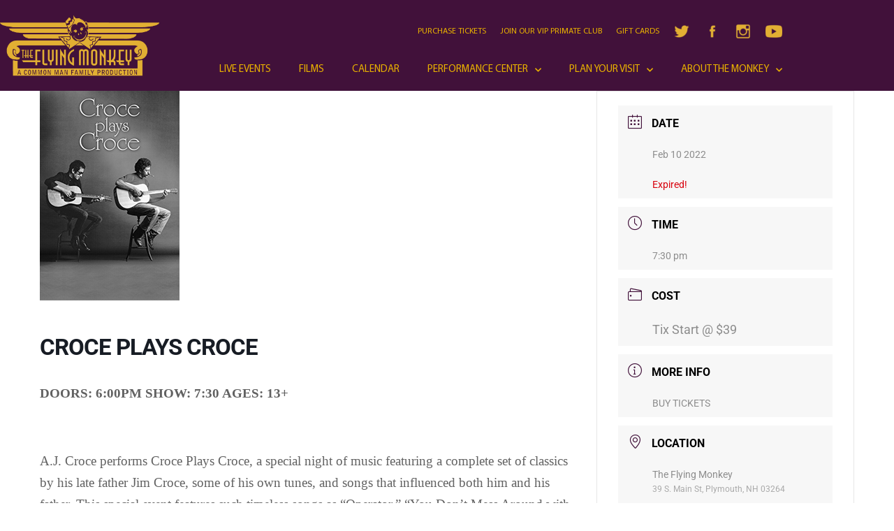

--- FILE ---
content_type: text/html; charset=UTF-8
request_url: https://www.flyingmonkeynh.com/events/croce-plays-croce/
body_size: 27473
content:
<!DOCTYPE html>
<html lang="en-US">

<head>
	
	<meta charset="UTF-8">
	<meta name="viewport" content="width=device-width, initial-scale=1, minimum-scale=1">
	<link rel="profile" href="https://gmpg.org/xfn/11">
		<meta name='robots' content='index, follow, max-image-preview:large, max-snippet:-1, max-video-preview:-1' />
	<style>img:is([sizes="auto" i], [sizes^="auto," i]) { contain-intrinsic-size: 3000px 1500px }</style>
	
	<!-- This site is optimized with the Yoast SEO plugin v26.7 - https://yoast.com/wordpress/plugins/seo/ -->
	<title>CROCE PLAYS CROCE - The Flying Monkey</title>
	<link rel="canonical" href="https://www.flyingmonkeynh.com/events/croce-plays-croce/" />
	<meta property="og:locale" content="en_US" />
	<meta property="og:type" content="article" />
	<meta property="og:title" content="CROCE PLAYS CROCE - The Flying Monkey" />
	<meta property="og:description" content="DOORS: 6:00PM SHOW: 7:30 AGES: 13+ &nbsp; A.J. Croce performs Croce Plays Croce, a special night of music featuring a complete set of classics by his late father Jim Croce, some of his own tunes, and songs that influenced both him and his father. This special event features such timeless songs as “Operator,” “You Don’t&hellip;&nbsp;Read More &raquo;CROCE PLAYS CROCE" />
	<meta property="og:url" content="https://www.flyingmonkeynh.com/events/croce-plays-croce/" />
	<meta property="og:site_name" content="The Flying Monkey" />
	<meta property="article:modified_time" content="2021-11-12T01:37:42+00:00" />
	<meta property="og:image" content="https://www.flyingmonkeynh.com/wp-content/uploads/2020/11/event_5503d3df-97b5-460a-85f1-aff01b65a53b-1.jpg" />
	<meta property="og:image:width" content="200" />
	<meta property="og:image:height" content="300" />
	<meta property="og:image:type" content="image/jpeg" />
	<meta name="twitter:card" content="summary_large_image" />
	<meta name="twitter:label1" content="Est. reading time" />
	<meta name="twitter:data1" content="3 minutes" />
	<script type="application/ld+json" class="yoast-schema-graph">{"@context":"https://schema.org","@graph":[{"@type":"WebPage","@id":"https://www.flyingmonkeynh.com/events/croce-plays-croce/","url":"https://www.flyingmonkeynh.com/events/croce-plays-croce/","name":"CROCE PLAYS CROCE - The Flying Monkey","isPartOf":{"@id":"https://www.flyingmonkeynh.com/#website"},"primaryImageOfPage":{"@id":"https://www.flyingmonkeynh.com/events/croce-plays-croce/#primaryimage"},"image":{"@id":"https://www.flyingmonkeynh.com/events/croce-plays-croce/#primaryimage"},"thumbnailUrl":"https://www.flyingmonkeynh.com/wp-content/uploads/2020/11/event_5503d3df-97b5-460a-85f1-aff01b65a53b-1.jpg","datePublished":"2020-11-13T20:22:29+00:00","dateModified":"2021-11-12T01:37:42+00:00","breadcrumb":{"@id":"https://www.flyingmonkeynh.com/events/croce-plays-croce/#breadcrumb"},"inLanguage":"en-US","potentialAction":[{"@type":"ReadAction","target":["https://www.flyingmonkeynh.com/events/croce-plays-croce/"]}]},{"@type":"ImageObject","inLanguage":"en-US","@id":"https://www.flyingmonkeynh.com/events/croce-plays-croce/#primaryimage","url":"https://www.flyingmonkeynh.com/wp-content/uploads/2020/11/event_5503d3df-97b5-460a-85f1-aff01b65a53b-1.jpg","contentUrl":"https://www.flyingmonkeynh.com/wp-content/uploads/2020/11/event_5503d3df-97b5-460a-85f1-aff01b65a53b-1.jpg","width":200,"height":300},{"@type":"BreadcrumbList","@id":"https://www.flyingmonkeynh.com/events/croce-plays-croce/#breadcrumb","itemListElement":[{"@type":"ListItem","position":1,"name":"Home","item":"https://www.flyingmonkeynh.com/"},{"@type":"ListItem","position":2,"name":"Events","item":"https://www.flyingmonkeynh.com/events/"},{"@type":"ListItem","position":3,"name":"CROCE PLAYS CROCE"}]},{"@type":"WebSite","@id":"https://www.flyingmonkeynh.com/#website","url":"https://www.flyingmonkeynh.com/","name":"The Flying Monkey","description":"A Common Man Family Production","publisher":{"@id":"https://www.flyingmonkeynh.com/#organization"},"potentialAction":[{"@type":"SearchAction","target":{"@type":"EntryPoint","urlTemplate":"https://www.flyingmonkeynh.com/?s={search_term_string}"},"query-input":{"@type":"PropertyValueSpecification","valueRequired":true,"valueName":"search_term_string"}}],"inLanguage":"en-US"},{"@type":"Organization","@id":"https://www.flyingmonkeynh.com/#organization","name":"The Flying Monkey","url":"https://www.flyingmonkeynh.com/","logo":{"@type":"ImageObject","inLanguage":"en-US","@id":"https://www.flyingmonkeynh.com/#/schema/logo/image/","url":"https://www.flyingmonkeynh.com/wp-content/uploads/2020/07/flying-monkey-logo.png","contentUrl":"https://www.flyingmonkeynh.com/wp-content/uploads/2020/07/flying-monkey-logo.png","width":2356,"height":904,"caption":"The Flying Monkey"},"image":{"@id":"https://www.flyingmonkeynh.com/#/schema/logo/image/"}}]}</script>
	<!-- / Yoast SEO plugin. -->


<link rel='dns-prefetch' href='//www.googletagmanager.com' />
<link rel='dns-prefetch' href='//use.fontawesome.com' />
<link rel="alternate" type="application/rss+xml" title="The Flying Monkey &raquo; Feed" href="https://www.flyingmonkeynh.com/feed/" />
<link rel="alternate" type="application/rss+xml" title="The Flying Monkey &raquo; Comments Feed" href="https://www.flyingmonkeynh.com/comments/feed/" />
<script type="text/javascript">
/* <![CDATA[ */
window._wpemojiSettings = {"baseUrl":"https:\/\/s.w.org\/images\/core\/emoji\/16.0.1\/72x72\/","ext":".png","svgUrl":"https:\/\/s.w.org\/images\/core\/emoji\/16.0.1\/svg\/","svgExt":".svg","source":{"concatemoji":"https:\/\/www.flyingmonkeynh.com\/wp-includes\/js\/wp-emoji-release.min.js?ver=6.8.3"}};
/*! This file is auto-generated */
!function(s,n){var o,i,e;function c(e){try{var t={supportTests:e,timestamp:(new Date).valueOf()};sessionStorage.setItem(o,JSON.stringify(t))}catch(e){}}function p(e,t,n){e.clearRect(0,0,e.canvas.width,e.canvas.height),e.fillText(t,0,0);var t=new Uint32Array(e.getImageData(0,0,e.canvas.width,e.canvas.height).data),a=(e.clearRect(0,0,e.canvas.width,e.canvas.height),e.fillText(n,0,0),new Uint32Array(e.getImageData(0,0,e.canvas.width,e.canvas.height).data));return t.every(function(e,t){return e===a[t]})}function u(e,t){e.clearRect(0,0,e.canvas.width,e.canvas.height),e.fillText(t,0,0);for(var n=e.getImageData(16,16,1,1),a=0;a<n.data.length;a++)if(0!==n.data[a])return!1;return!0}function f(e,t,n,a){switch(t){case"flag":return n(e,"\ud83c\udff3\ufe0f\u200d\u26a7\ufe0f","\ud83c\udff3\ufe0f\u200b\u26a7\ufe0f")?!1:!n(e,"\ud83c\udde8\ud83c\uddf6","\ud83c\udde8\u200b\ud83c\uddf6")&&!n(e,"\ud83c\udff4\udb40\udc67\udb40\udc62\udb40\udc65\udb40\udc6e\udb40\udc67\udb40\udc7f","\ud83c\udff4\u200b\udb40\udc67\u200b\udb40\udc62\u200b\udb40\udc65\u200b\udb40\udc6e\u200b\udb40\udc67\u200b\udb40\udc7f");case"emoji":return!a(e,"\ud83e\udedf")}return!1}function g(e,t,n,a){var r="undefined"!=typeof WorkerGlobalScope&&self instanceof WorkerGlobalScope?new OffscreenCanvas(300,150):s.createElement("canvas"),o=r.getContext("2d",{willReadFrequently:!0}),i=(o.textBaseline="top",o.font="600 32px Arial",{});return e.forEach(function(e){i[e]=t(o,e,n,a)}),i}function t(e){var t=s.createElement("script");t.src=e,t.defer=!0,s.head.appendChild(t)}"undefined"!=typeof Promise&&(o="wpEmojiSettingsSupports",i=["flag","emoji"],n.supports={everything:!0,everythingExceptFlag:!0},e=new Promise(function(e){s.addEventListener("DOMContentLoaded",e,{once:!0})}),new Promise(function(t){var n=function(){try{var e=JSON.parse(sessionStorage.getItem(o));if("object"==typeof e&&"number"==typeof e.timestamp&&(new Date).valueOf()<e.timestamp+604800&&"object"==typeof e.supportTests)return e.supportTests}catch(e){}return null}();if(!n){if("undefined"!=typeof Worker&&"undefined"!=typeof OffscreenCanvas&&"undefined"!=typeof URL&&URL.createObjectURL&&"undefined"!=typeof Blob)try{var e="postMessage("+g.toString()+"("+[JSON.stringify(i),f.toString(),p.toString(),u.toString()].join(",")+"));",a=new Blob([e],{type:"text/javascript"}),r=new Worker(URL.createObjectURL(a),{name:"wpTestEmojiSupports"});return void(r.onmessage=function(e){c(n=e.data),r.terminate(),t(n)})}catch(e){}c(n=g(i,f,p,u))}t(n)}).then(function(e){for(var t in e)n.supports[t]=e[t],n.supports.everything=n.supports.everything&&n.supports[t],"flag"!==t&&(n.supports.everythingExceptFlag=n.supports.everythingExceptFlag&&n.supports[t]);n.supports.everythingExceptFlag=n.supports.everythingExceptFlag&&!n.supports.flag,n.DOMReady=!1,n.readyCallback=function(){n.DOMReady=!0}}).then(function(){return e}).then(function(){var e;n.supports.everything||(n.readyCallback(),(e=n.source||{}).concatemoji?t(e.concatemoji):e.wpemoji&&e.twemoji&&(t(e.twemoji),t(e.wpemoji)))}))}((window,document),window._wpemojiSettings);
/* ]]> */
</script>
<link rel='stylesheet' id='mec-select2-style-css' href='https://www.flyingmonkeynh.com/wp-content/plugins/modern-events-calendar-lite/assets/packages/select2/select2.min.css?ver=6.5.6' type='text/css' media='all' />
<link rel='stylesheet' id='mec-font-icons-css' href='https://www.flyingmonkeynh.com/wp-content/plugins/modern-events-calendar-lite/assets/css/iconfonts.css?ver=6.8.3' type='text/css' media='all' />
<link rel='stylesheet' id='mec-frontend-style-css' href='https://www.flyingmonkeynh.com/wp-content/plugins/modern-events-calendar-lite/assets/css/frontend.min.css?ver=6.5.6' type='text/css' media='all' />
<link rel='stylesheet' id='mec-tooltip-style-css' href='https://www.flyingmonkeynh.com/wp-content/plugins/modern-events-calendar-lite/assets/packages/tooltip/tooltip.css?ver=6.8.3' type='text/css' media='all' />
<link rel='stylesheet' id='mec-tooltip-shadow-style-css' href='https://www.flyingmonkeynh.com/wp-content/plugins/modern-events-calendar-lite/assets/packages/tooltip/tooltipster-sideTip-shadow.min.css?ver=6.8.3' type='text/css' media='all' />
<link rel='stylesheet' id='featherlight-css' href='https://www.flyingmonkeynh.com/wp-content/plugins/modern-events-calendar-lite/assets/packages/featherlight/featherlight.css?ver=6.8.3' type='text/css' media='all' />
<link rel='stylesheet' id='mec-lity-style-css' href='https://www.flyingmonkeynh.com/wp-content/plugins/modern-events-calendar-lite/assets/packages/lity/lity.min.css?ver=6.8.3' type='text/css' media='all' />
<link rel='stylesheet' id='mec-general-calendar-style-css' href='https://www.flyingmonkeynh.com/wp-content/plugins/modern-events-calendar-lite/assets/css/mec-general-calendar.css?ver=6.8.3' type='text/css' media='all' />
<link rel='stylesheet' id='sbi_styles-css' href='https://www.flyingmonkeynh.com/wp-content/plugins/instagram-feed/css/sbi-styles.min.css?ver=6.10.0' type='text/css' media='all' />
<style id='wp-emoji-styles-inline-css' type='text/css'>

	img.wp-smiley, img.emoji {
		display: inline !important;
		border: none !important;
		box-shadow: none !important;
		height: 1em !important;
		width: 1em !important;
		margin: 0 0.07em !important;
		vertical-align: -0.1em !important;
		background: none !important;
		padding: 0 !important;
	}
</style>
<link rel='stylesheet' id='wp-block-library-css' href='https://www.flyingmonkeynh.com/wp-includes/css/dist/block-library/style.min.css?ver=6.8.3' type='text/css' media='all' />
<style id='classic-theme-styles-inline-css' type='text/css'>
/*! This file is auto-generated */
.wp-block-button__link{color:#fff;background-color:#32373c;border-radius:9999px;box-shadow:none;text-decoration:none;padding:calc(.667em + 2px) calc(1.333em + 2px);font-size:1.125em}.wp-block-file__button{background:#32373c;color:#fff;text-decoration:none}
</style>
<style id='font-awesome-svg-styles-default-inline-css' type='text/css'>
.svg-inline--fa {
  display: inline-block;
  height: 1em;
  overflow: visible;
  vertical-align: -.125em;
}
</style>
<link rel='stylesheet' id='font-awesome-svg-styles-css' href='https://www.flyingmonkeynh.com/wp-content/uploads/font-awesome/v5.15.1/css/svg-with-js.css' type='text/css' media='all' />
<style id='font-awesome-svg-styles-inline-css' type='text/css'>
   .wp-block-font-awesome-icon svg::before,
   .wp-rich-text-font-awesome-icon svg::before {content: unset;}
</style>
<style id='global-styles-inline-css' type='text/css'>
:root{--wp--preset--aspect-ratio--square: 1;--wp--preset--aspect-ratio--4-3: 4/3;--wp--preset--aspect-ratio--3-4: 3/4;--wp--preset--aspect-ratio--3-2: 3/2;--wp--preset--aspect-ratio--2-3: 2/3;--wp--preset--aspect-ratio--16-9: 16/9;--wp--preset--aspect-ratio--9-16: 9/16;--wp--preset--color--black: #000000;--wp--preset--color--cyan-bluish-gray: #abb8c3;--wp--preset--color--white: #ffffff;--wp--preset--color--pale-pink: #f78da7;--wp--preset--color--vivid-red: #cf2e2e;--wp--preset--color--luminous-vivid-orange: #ff6900;--wp--preset--color--luminous-vivid-amber: #fcb900;--wp--preset--color--light-green-cyan: #7bdcb5;--wp--preset--color--vivid-green-cyan: #00d084;--wp--preset--color--pale-cyan-blue: #8ed1fc;--wp--preset--color--vivid-cyan-blue: #0693e3;--wp--preset--color--vivid-purple: #9b51e0;--wp--preset--color--neve-link-color: var(--nv-primary-accent);--wp--preset--color--neve-link-hover-color: var(--nv-secondary-accent);--wp--preset--color--nv-site-bg: var(--nv-site-bg);--wp--preset--color--nv-light-bg: var(--nv-light-bg);--wp--preset--color--nv-dark-bg: var(--nv-dark-bg);--wp--preset--color--neve-text-color: var(--nv-text-color);--wp--preset--color--nv-text-dark-bg: var(--nv-text-dark-bg);--wp--preset--color--nv-c-1: var(--nv-c-1);--wp--preset--color--nv-c-2: var(--nv-c-2);--wp--preset--gradient--vivid-cyan-blue-to-vivid-purple: linear-gradient(135deg,rgba(6,147,227,1) 0%,rgb(155,81,224) 100%);--wp--preset--gradient--light-green-cyan-to-vivid-green-cyan: linear-gradient(135deg,rgb(122,220,180) 0%,rgb(0,208,130) 100%);--wp--preset--gradient--luminous-vivid-amber-to-luminous-vivid-orange: linear-gradient(135deg,rgba(252,185,0,1) 0%,rgba(255,105,0,1) 100%);--wp--preset--gradient--luminous-vivid-orange-to-vivid-red: linear-gradient(135deg,rgba(255,105,0,1) 0%,rgb(207,46,46) 100%);--wp--preset--gradient--very-light-gray-to-cyan-bluish-gray: linear-gradient(135deg,rgb(238,238,238) 0%,rgb(169,184,195) 100%);--wp--preset--gradient--cool-to-warm-spectrum: linear-gradient(135deg,rgb(74,234,220) 0%,rgb(151,120,209) 20%,rgb(207,42,186) 40%,rgb(238,44,130) 60%,rgb(251,105,98) 80%,rgb(254,248,76) 100%);--wp--preset--gradient--blush-light-purple: linear-gradient(135deg,rgb(255,206,236) 0%,rgb(152,150,240) 100%);--wp--preset--gradient--blush-bordeaux: linear-gradient(135deg,rgb(254,205,165) 0%,rgb(254,45,45) 50%,rgb(107,0,62) 100%);--wp--preset--gradient--luminous-dusk: linear-gradient(135deg,rgb(255,203,112) 0%,rgb(199,81,192) 50%,rgb(65,88,208) 100%);--wp--preset--gradient--pale-ocean: linear-gradient(135deg,rgb(255,245,203) 0%,rgb(182,227,212) 50%,rgb(51,167,181) 100%);--wp--preset--gradient--electric-grass: linear-gradient(135deg,rgb(202,248,128) 0%,rgb(113,206,126) 100%);--wp--preset--gradient--midnight: linear-gradient(135deg,rgb(2,3,129) 0%,rgb(40,116,252) 100%);--wp--preset--font-size--small: 13px;--wp--preset--font-size--medium: 20px;--wp--preset--font-size--large: 36px;--wp--preset--font-size--x-large: 42px;--wp--preset--spacing--20: 0.44rem;--wp--preset--spacing--30: 0.67rem;--wp--preset--spacing--40: 1rem;--wp--preset--spacing--50: 1.5rem;--wp--preset--spacing--60: 2.25rem;--wp--preset--spacing--70: 3.38rem;--wp--preset--spacing--80: 5.06rem;--wp--preset--shadow--natural: 6px 6px 9px rgba(0, 0, 0, 0.2);--wp--preset--shadow--deep: 12px 12px 50px rgba(0, 0, 0, 0.4);--wp--preset--shadow--sharp: 6px 6px 0px rgba(0, 0, 0, 0.2);--wp--preset--shadow--outlined: 6px 6px 0px -3px rgba(255, 255, 255, 1), 6px 6px rgba(0, 0, 0, 1);--wp--preset--shadow--crisp: 6px 6px 0px rgba(0, 0, 0, 1);}:where(.is-layout-flex){gap: 0.5em;}:where(.is-layout-grid){gap: 0.5em;}body .is-layout-flex{display: flex;}.is-layout-flex{flex-wrap: wrap;align-items: center;}.is-layout-flex > :is(*, div){margin: 0;}body .is-layout-grid{display: grid;}.is-layout-grid > :is(*, div){margin: 0;}:where(.wp-block-columns.is-layout-flex){gap: 2em;}:where(.wp-block-columns.is-layout-grid){gap: 2em;}:where(.wp-block-post-template.is-layout-flex){gap: 1.25em;}:where(.wp-block-post-template.is-layout-grid){gap: 1.25em;}.has-black-color{color: var(--wp--preset--color--black) !important;}.has-cyan-bluish-gray-color{color: var(--wp--preset--color--cyan-bluish-gray) !important;}.has-white-color{color: var(--wp--preset--color--white) !important;}.has-pale-pink-color{color: var(--wp--preset--color--pale-pink) !important;}.has-vivid-red-color{color: var(--wp--preset--color--vivid-red) !important;}.has-luminous-vivid-orange-color{color: var(--wp--preset--color--luminous-vivid-orange) !important;}.has-luminous-vivid-amber-color{color: var(--wp--preset--color--luminous-vivid-amber) !important;}.has-light-green-cyan-color{color: var(--wp--preset--color--light-green-cyan) !important;}.has-vivid-green-cyan-color{color: var(--wp--preset--color--vivid-green-cyan) !important;}.has-pale-cyan-blue-color{color: var(--wp--preset--color--pale-cyan-blue) !important;}.has-vivid-cyan-blue-color{color: var(--wp--preset--color--vivid-cyan-blue) !important;}.has-vivid-purple-color{color: var(--wp--preset--color--vivid-purple) !important;}.has-neve-link-color-color{color: var(--wp--preset--color--neve-link-color) !important;}.has-neve-link-hover-color-color{color: var(--wp--preset--color--neve-link-hover-color) !important;}.has-nv-site-bg-color{color: var(--wp--preset--color--nv-site-bg) !important;}.has-nv-light-bg-color{color: var(--wp--preset--color--nv-light-bg) !important;}.has-nv-dark-bg-color{color: var(--wp--preset--color--nv-dark-bg) !important;}.has-neve-text-color-color{color: var(--wp--preset--color--neve-text-color) !important;}.has-nv-text-dark-bg-color{color: var(--wp--preset--color--nv-text-dark-bg) !important;}.has-nv-c-1-color{color: var(--wp--preset--color--nv-c-1) !important;}.has-nv-c-2-color{color: var(--wp--preset--color--nv-c-2) !important;}.has-black-background-color{background-color: var(--wp--preset--color--black) !important;}.has-cyan-bluish-gray-background-color{background-color: var(--wp--preset--color--cyan-bluish-gray) !important;}.has-white-background-color{background-color: var(--wp--preset--color--white) !important;}.has-pale-pink-background-color{background-color: var(--wp--preset--color--pale-pink) !important;}.has-vivid-red-background-color{background-color: var(--wp--preset--color--vivid-red) !important;}.has-luminous-vivid-orange-background-color{background-color: var(--wp--preset--color--luminous-vivid-orange) !important;}.has-luminous-vivid-amber-background-color{background-color: var(--wp--preset--color--luminous-vivid-amber) !important;}.has-light-green-cyan-background-color{background-color: var(--wp--preset--color--light-green-cyan) !important;}.has-vivid-green-cyan-background-color{background-color: var(--wp--preset--color--vivid-green-cyan) !important;}.has-pale-cyan-blue-background-color{background-color: var(--wp--preset--color--pale-cyan-blue) !important;}.has-vivid-cyan-blue-background-color{background-color: var(--wp--preset--color--vivid-cyan-blue) !important;}.has-vivid-purple-background-color{background-color: var(--wp--preset--color--vivid-purple) !important;}.has-neve-link-color-background-color{background-color: var(--wp--preset--color--neve-link-color) !important;}.has-neve-link-hover-color-background-color{background-color: var(--wp--preset--color--neve-link-hover-color) !important;}.has-nv-site-bg-background-color{background-color: var(--wp--preset--color--nv-site-bg) !important;}.has-nv-light-bg-background-color{background-color: var(--wp--preset--color--nv-light-bg) !important;}.has-nv-dark-bg-background-color{background-color: var(--wp--preset--color--nv-dark-bg) !important;}.has-neve-text-color-background-color{background-color: var(--wp--preset--color--neve-text-color) !important;}.has-nv-text-dark-bg-background-color{background-color: var(--wp--preset--color--nv-text-dark-bg) !important;}.has-nv-c-1-background-color{background-color: var(--wp--preset--color--nv-c-1) !important;}.has-nv-c-2-background-color{background-color: var(--wp--preset--color--nv-c-2) !important;}.has-black-border-color{border-color: var(--wp--preset--color--black) !important;}.has-cyan-bluish-gray-border-color{border-color: var(--wp--preset--color--cyan-bluish-gray) !important;}.has-white-border-color{border-color: var(--wp--preset--color--white) !important;}.has-pale-pink-border-color{border-color: var(--wp--preset--color--pale-pink) !important;}.has-vivid-red-border-color{border-color: var(--wp--preset--color--vivid-red) !important;}.has-luminous-vivid-orange-border-color{border-color: var(--wp--preset--color--luminous-vivid-orange) !important;}.has-luminous-vivid-amber-border-color{border-color: var(--wp--preset--color--luminous-vivid-amber) !important;}.has-light-green-cyan-border-color{border-color: var(--wp--preset--color--light-green-cyan) !important;}.has-vivid-green-cyan-border-color{border-color: var(--wp--preset--color--vivid-green-cyan) !important;}.has-pale-cyan-blue-border-color{border-color: var(--wp--preset--color--pale-cyan-blue) !important;}.has-vivid-cyan-blue-border-color{border-color: var(--wp--preset--color--vivid-cyan-blue) !important;}.has-vivid-purple-border-color{border-color: var(--wp--preset--color--vivid-purple) !important;}.has-neve-link-color-border-color{border-color: var(--wp--preset--color--neve-link-color) !important;}.has-neve-link-hover-color-border-color{border-color: var(--wp--preset--color--neve-link-hover-color) !important;}.has-nv-site-bg-border-color{border-color: var(--wp--preset--color--nv-site-bg) !important;}.has-nv-light-bg-border-color{border-color: var(--wp--preset--color--nv-light-bg) !important;}.has-nv-dark-bg-border-color{border-color: var(--wp--preset--color--nv-dark-bg) !important;}.has-neve-text-color-border-color{border-color: var(--wp--preset--color--neve-text-color) !important;}.has-nv-text-dark-bg-border-color{border-color: var(--wp--preset--color--nv-text-dark-bg) !important;}.has-nv-c-1-border-color{border-color: var(--wp--preset--color--nv-c-1) !important;}.has-nv-c-2-border-color{border-color: var(--wp--preset--color--nv-c-2) !important;}.has-vivid-cyan-blue-to-vivid-purple-gradient-background{background: var(--wp--preset--gradient--vivid-cyan-blue-to-vivid-purple) !important;}.has-light-green-cyan-to-vivid-green-cyan-gradient-background{background: var(--wp--preset--gradient--light-green-cyan-to-vivid-green-cyan) !important;}.has-luminous-vivid-amber-to-luminous-vivid-orange-gradient-background{background: var(--wp--preset--gradient--luminous-vivid-amber-to-luminous-vivid-orange) !important;}.has-luminous-vivid-orange-to-vivid-red-gradient-background{background: var(--wp--preset--gradient--luminous-vivid-orange-to-vivid-red) !important;}.has-very-light-gray-to-cyan-bluish-gray-gradient-background{background: var(--wp--preset--gradient--very-light-gray-to-cyan-bluish-gray) !important;}.has-cool-to-warm-spectrum-gradient-background{background: var(--wp--preset--gradient--cool-to-warm-spectrum) !important;}.has-blush-light-purple-gradient-background{background: var(--wp--preset--gradient--blush-light-purple) !important;}.has-blush-bordeaux-gradient-background{background: var(--wp--preset--gradient--blush-bordeaux) !important;}.has-luminous-dusk-gradient-background{background: var(--wp--preset--gradient--luminous-dusk) !important;}.has-pale-ocean-gradient-background{background: var(--wp--preset--gradient--pale-ocean) !important;}.has-electric-grass-gradient-background{background: var(--wp--preset--gradient--electric-grass) !important;}.has-midnight-gradient-background{background: var(--wp--preset--gradient--midnight) !important;}.has-small-font-size{font-size: var(--wp--preset--font-size--small) !important;}.has-medium-font-size{font-size: var(--wp--preset--font-size--medium) !important;}.has-large-font-size{font-size: var(--wp--preset--font-size--large) !important;}.has-x-large-font-size{font-size: var(--wp--preset--font-size--x-large) !important;}
:where(.wp-block-post-template.is-layout-flex){gap: 1.25em;}:where(.wp-block-post-template.is-layout-grid){gap: 1.25em;}
:where(.wp-block-columns.is-layout-flex){gap: 2em;}:where(.wp-block-columns.is-layout-grid){gap: 2em;}
:root :where(.wp-block-pullquote){font-size: 1.5em;line-height: 1.6;}
</style>
<link rel='stylesheet' id='dashicons-css' href='https://www.flyingmonkeynh.com/wp-includes/css/dashicons.min.css?ver=6.8.3' type='text/css' media='all' />
<link rel='stylesheet' id='admin-bar-css' href='https://www.flyingmonkeynh.com/wp-includes/css/admin-bar.min.css?ver=6.8.3' type='text/css' media='all' />
<style id='admin-bar-inline-css' type='text/css'>

    /* Hide CanvasJS credits for P404 charts specifically */
    #p404RedirectChart .canvasjs-chart-credit {
        display: none !important;
    }
    
    #p404RedirectChart canvas {
        border-radius: 6px;
    }

    .p404-redirect-adminbar-weekly-title {
        font-weight: bold;
        font-size: 14px;
        color: #fff;
        margin-bottom: 6px;
    }

    #wpadminbar #wp-admin-bar-p404_free_top_button .ab-icon:before {
        content: "\f103";
        color: #dc3545;
        top: 3px;
    }
    
    #wp-admin-bar-p404_free_top_button .ab-item {
        min-width: 80px !important;
        padding: 0px !important;
    }
    
    /* Ensure proper positioning and z-index for P404 dropdown */
    .p404-redirect-adminbar-dropdown-wrap { 
        min-width: 0; 
        padding: 0;
        position: static !important;
    }
    
    #wpadminbar #wp-admin-bar-p404_free_top_button_dropdown {
        position: static !important;
    }
    
    #wpadminbar #wp-admin-bar-p404_free_top_button_dropdown .ab-item {
        padding: 0 !important;
        margin: 0 !important;
    }
    
    .p404-redirect-dropdown-container {
        min-width: 340px;
        padding: 18px 18px 12px 18px;
        background: #23282d !important;
        color: #fff;
        border-radius: 12px;
        box-shadow: 0 8px 32px rgba(0,0,0,0.25);
        margin-top: 10px;
        position: relative !important;
        z-index: 999999 !important;
        display: block !important;
        border: 1px solid #444;
    }
    
    /* Ensure P404 dropdown appears on hover */
    #wpadminbar #wp-admin-bar-p404_free_top_button .p404-redirect-dropdown-container { 
        display: none !important;
    }
    
    #wpadminbar #wp-admin-bar-p404_free_top_button:hover .p404-redirect-dropdown-container { 
        display: block !important;
    }
    
    #wpadminbar #wp-admin-bar-p404_free_top_button:hover #wp-admin-bar-p404_free_top_button_dropdown .p404-redirect-dropdown-container {
        display: block !important;
    }
    
    .p404-redirect-card {
        background: #2c3338;
        border-radius: 8px;
        padding: 18px 18px 12px 18px;
        box-shadow: 0 2px 8px rgba(0,0,0,0.07);
        display: flex;
        flex-direction: column;
        align-items: flex-start;
        border: 1px solid #444;
    }
    
    .p404-redirect-btn {
        display: inline-block;
        background: #dc3545;
        color: #fff !important;
        font-weight: bold;
        padding: 5px 22px;
        border-radius: 8px;
        text-decoration: none;
        font-size: 17px;
        transition: background 0.2s, box-shadow 0.2s;
        margin-top: 8px;
        box-shadow: 0 2px 8px rgba(220,53,69,0.15);
        text-align: center;
        line-height: 1.6;
    }
    
    .p404-redirect-btn:hover {
        background: #c82333;
        color: #fff !important;
        box-shadow: 0 4px 16px rgba(220,53,69,0.25);
    }
    
    /* Prevent conflicts with other admin bar dropdowns */
    #wpadminbar .ab-top-menu > li:hover > .ab-item,
    #wpadminbar .ab-top-menu > li.hover > .ab-item {
        z-index: auto;
    }
    
    #wpadminbar #wp-admin-bar-p404_free_top_button:hover > .ab-item {
        z-index: 999998 !important;
    }
    
</style>
<link rel='stylesheet' id='dscf7-math-captcha-style-css' href='https://www.flyingmonkeynh.com/wp-content/plugins/ds-cf7-math-captcha/assets/css/style.css?ver=1.0.0' type='text/css' media='' />
<link rel='stylesheet' id='menu-image-css' href='https://www.flyingmonkeynh.com/wp-content/plugins/menu-image/includes/css/menu-image.css?ver=3.13' type='text/css' media='all' />
<link rel='stylesheet' id='neve-style-css' href='https://www.flyingmonkeynh.com/wp-content/themes/neve/style-main-new.min.css?ver=3.7.5' type='text/css' media='all' />
<style id='neve-style-inline-css' type='text/css'>
.nv-meta-list li.meta:not(:last-child):after { content:"/" }.nv-meta-list .no-mobile{
			display:none;
		}.nv-meta-list li.last::after{
			content: ""!important;
		}@media (min-width: 769px) {
			.nv-meta-list .no-mobile {
				display: inline-block;
			}
			.nv-meta-list li.last:not(:last-child)::after {
		 		content: "/" !important;
			}
		}
 :root{ --container: 748px;--postwidth:100%; --primarybtnbg: #e2af33; --primarybtnhoverbg: #e2af33; --primarybtncolor: #ffffff; --secondarybtncolor: var(--nv-primary-accent); --primarybtnhovercolor: #695dac; --secondarybtnhovercolor: var(--nv-primary-accent);--primarybtnborderradius:0;--secondarybtnborderradius:3px;--primarybtnborderwidth:1px;--secondarybtnborderwidth:3px;--btnpadding:8px 12px;--primarybtnpadding:calc(8px - 1px) calc(12px - 1px);--secondarybtnpadding:calc(8px - 3px) calc(12px - 3px); --bodyfontfamily: Arial,Helvetica,sans-serif; --bodyfontsize: 15px; --bodylineheight: 1.6; --bodyletterspacing: 0px; --bodyfontweight: 400; --h1fontsize: 36px; --h1fontweight: 700; --h1lineheight: 1.2; --h1letterspacing: 0px; --h1texttransform: none; --h2fontsize: 28px; --h2fontweight: 700; --h2lineheight: 1.3; --h2letterspacing: 0px; --h2texttransform: none; --h3fontsize: 24px; --h3fontweight: 700; --h3lineheight: 1.4; --h3letterspacing: 0px; --h3texttransform: none; --h4fontsize: 20px; --h4fontweight: 700; --h4lineheight: 1.6; --h4letterspacing: 0px; --h4texttransform: none; --h5fontsize: 16px; --h5fontweight: 700; --h5lineheight: 1.6; --h5letterspacing: 0px; --h5texttransform: none; --h6fontsize: 14px; --h6fontweight: 700; --h6lineheight: 1.6; --h6letterspacing: 0px; --h6texttransform: none;--formfieldborderwidth:2px;--formfieldborderradius:3px; --formfieldbgcolor: var(--nv-site-bg); --formfieldbordercolor: #dddddd; --formfieldcolor: var(--nv-text-color);--formfieldpadding:10px 12px; } .has-neve-button-color-color{ color: #e2af33!important; } .has-neve-button-color-background-color{ background-color: #e2af33!important; } .single-post-container .alignfull > [class*="__inner-container"], .single-post-container .alignwide > [class*="__inner-container"]{ max-width:718px } .nv-meta-list{ --avatarsize: 20px; } .single .nv-meta-list{ --avatarsize: 20px; } .nv-is-boxed.nv-comments-wrap{ --padding:20px; } .nv-is-boxed.comment-respond{ --padding:20px; } .single:not(.single-product), .page{ --c-vspace:0 0 0 0;; } .global-styled{ --bgcolor: var(--nv-site-bg); } .header-top{ --rowbcolor: var(--nv-light-bg); --color: var(--nv-text-color); --bgcolor: var(--nv-site-bg); } .header-main{ --rowbcolor: var(--nv-light-bg); --color: var(--nv-text-color); --bgcolor: var(--nv-site-bg); } .header-bottom{ --rowbcolor: var(--nv-light-bg); --color: var(--nv-text-color); --bgcolor: var(--nv-site-bg); } .header-menu-sidebar-bg{ --justify: flex-start; --textalign: left;--flexg: 1;--wrapdropdownwidth: auto; --color: var(--nv-text-color); --bgcolor: var(--nv-site-bg); } .header-menu-sidebar{ width: 360px; } .builder-item--logo{ --maxwidth: 120px; --fs: 24px;--padding:10px 0;--margin:0; --textalign: left;--justify: flex-start; } .builder-item--nav-icon,.header-menu-sidebar .close-sidebar-panel .navbar-toggle{ --borderradius:0; } .builder-item--nav-icon{ --label-margin:0 5px 0 0;;--padding:10px 15px;--margin:0; } .builder-item--primary-menu{ --hovercolor: var(--nv-secondary-accent); --hovertextcolor: var(--nv-text-color); --activecolor: var(--nv-primary-accent); --spacing: 20px; --height: 25px;--padding:0;--margin:0; --fontsize: 1em; --lineheight: 1.6; --letterspacing: 0px; --fontweight: 500; --texttransform: none; --iconsize: 1em; } .hfg-is-group.has-primary-menu .inherit-ff{ --inheritedfw: 500; } .footer-top-inner .row{ grid-template-columns:1fr 1fr 1fr; --valign: flex-start; } .footer-top{ --rowbcolor: var(--nv-light-bg); --color: var(--nv-text-color); --bgcolor: var(--nv-site-bg); } .footer-main-inner .row{ grid-template-columns:1fr 1fr 1fr; --valign: flex-start; } .footer-main{ --rowbcolor: var(--nv-light-bg); --color: var(--nv-text-color); --bgcolor: var(--nv-site-bg); } .footer-bottom-inner .row{ grid-template-columns:1fr 1fr 1fr; --valign: flex-start; } .footer-bottom{ --rowbcolor: var(--nv-light-bg); --color: var(--nv-text-dark-bg); --bgcolor: var(--nv-dark-bg); } @media(min-width: 576px){ :root{ --container: 992px;--postwidth:50%;--btnpadding:8px 12px;--primarybtnpadding:calc(8px - 1px) calc(12px - 1px);--secondarybtnpadding:calc(8px - 3px) calc(12px - 3px); --bodyfontsize: 16px; --bodylineheight: 1.6; --bodyletterspacing: 0px; --h1fontsize: 38px; --h1lineheight: 1.2; --h1letterspacing: 0px; --h2fontsize: 30px; --h2lineheight: 1.2; --h2letterspacing: 0px; --h3fontsize: 26px; --h3lineheight: 1.4; --h3letterspacing: 0px; --h4fontsize: 22px; --h4lineheight: 1.5; --h4letterspacing: 0px; --h5fontsize: 18px; --h5lineheight: 1.6; --h5letterspacing: 0px; --h6fontsize: 14px; --h6lineheight: 1.6; --h6letterspacing: 0px; } .single-post-container .alignfull > [class*="__inner-container"], .single-post-container .alignwide > [class*="__inner-container"]{ max-width:962px } .nv-meta-list{ --avatarsize: 20px; } .single .nv-meta-list{ --avatarsize: 20px; } .nv-is-boxed.nv-comments-wrap{ --padding:30px; } .nv-is-boxed.comment-respond{ --padding:30px; } .single:not(.single-product), .page{ --c-vspace:0 0 0 0;; } .header-menu-sidebar-bg{ --justify: flex-start; --textalign: left;--flexg: 1;--wrapdropdownwidth: auto; } .header-menu-sidebar{ width: 360px; } .builder-item--logo{ --maxwidth: 120px; --fs: 24px;--padding:10px 0;--margin:0; --textalign: left;--justify: flex-start; } .builder-item--nav-icon{ --label-margin:0 5px 0 0;;--padding:10px 15px;--margin:0; } .builder-item--primary-menu{ --spacing: 20px; --height: 25px;--padding:0;--margin:0; --fontsize: 1em; --lineheight: 1.6; --letterspacing: 0px; --iconsize: 1em; } }@media(min-width: 960px){ :root{ --container: 1170px;--postwidth:33.333333333333%;--btnpadding:0 10px;--primarybtnpadding:calc(0px - 1px) calc(10px - 1px);--secondarybtnpadding:calc(0px - 3px) calc(10px - 3px); --bodyfontsize: 16px; --bodylineheight: 1.7; --bodyletterspacing: 0px; --h1fontsize: 40px; --h1lineheight: 1.1; --h1letterspacing: 0px; --h2fontsize: 32px; --h2lineheight: 1.2; --h2letterspacing: 0px; --h3fontsize: 28px; --h3lineheight: 1.4; --h3letterspacing: 0px; --h4fontsize: 24px; --h4lineheight: 1.5; --h4letterspacing: 0px; --h5fontsize: 20px; --h5lineheight: 1.6; --h5letterspacing: 0px; --h6fontsize: 16px; --h6lineheight: 1.6; --h6letterspacing: 0px; } body:not(.single):not(.archive):not(.blog):not(.search):not(.error404) .neve-main > .container .col, body.post-type-archive-course .neve-main > .container .col, body.post-type-archive-llms_membership .neve-main > .container .col{ max-width: 100%; } body:not(.single):not(.archive):not(.blog):not(.search):not(.error404) .nv-sidebar-wrap, body.post-type-archive-course .nv-sidebar-wrap, body.post-type-archive-llms_membership .nv-sidebar-wrap{ max-width: 0%; } .neve-main > .archive-container .nv-index-posts.col{ max-width: 100%; } .neve-main > .archive-container .nv-sidebar-wrap{ max-width: 0%; } .neve-main > .single-post-container .nv-single-post-wrap.col{ max-width: 70%; } .single-post-container .alignfull > [class*="__inner-container"], .single-post-container .alignwide > [class*="__inner-container"]{ max-width:789px } .container-fluid.single-post-container .alignfull > [class*="__inner-container"], .container-fluid.single-post-container .alignwide > [class*="__inner-container"]{ max-width:calc(70% + 15px) } .neve-main > .single-post-container .nv-sidebar-wrap{ max-width: 30%; } .nv-meta-list{ --avatarsize: 20px; } .single .nv-meta-list{ --avatarsize: 20px; } .nv-is-boxed.nv-comments-wrap{ --padding:40px; } .nv-is-boxed.comment-respond{ --padding:40px; } .single:not(.single-product), .page{ --c-vspace:0 0 0 0;; } .header-menu-sidebar-bg{ --justify: flex-start; --textalign: left;--flexg: 1;--wrapdropdownwidth: auto; } .header-menu-sidebar{ width: 360px; } .builder-item--logo{ --maxwidth: 120px; --fs: 24px;--padding:10px 0;--margin:0; --textalign: left;--justify: flex-start; } .builder-item--nav-icon{ --label-margin:0 5px 0 0;;--padding:10px 15px;--margin:0; } .builder-item--primary-menu{ --spacing: 20px; --height: 25px;--padding:0;--margin:0; --fontsize: 1em; --lineheight: 1.6; --letterspacing: 0px; --iconsize: 1em; } }.nv-content-wrap .elementor a:not(.button):not(.wp-block-file__button){ text-decoration: none; }:root{--nv-primary-accent:#2f5aae;--nv-secondary-accent:#2f5aae;--nv-site-bg:#ffffff;--nv-light-bg:#f4f5f7;--nv-dark-bg:#121212;--nv-text-color:#272626;--nv-text-dark-bg:#ffffff;--nv-c-1:#9463ae;--nv-c-2:#be574b;--nv-fallback-ff:Arial, Helvetica, sans-serif;}
:root{--e-global-color-nvprimaryaccent:#2f5aae;--e-global-color-nvsecondaryaccent:#2f5aae;--e-global-color-nvsitebg:#ffffff;--e-global-color-nvlightbg:#f4f5f7;--e-global-color-nvdarkbg:#121212;--e-global-color-nvtextcolor:#272626;--e-global-color-nvtextdarkbg:#ffffff;--e-global-color-nvc1:#9463ae;--e-global-color-nvc2:#be574b;}
</style>
<link rel='stylesheet' id='font-awesome-official-css' href='https://use.fontawesome.com/releases/v5.15.1/css/all.css' type='text/css' media='all' integrity="sha384-vp86vTRFVJgpjF9jiIGPEEqYqlDwgyBgEF109VFjmqGmIY/Y4HV4d3Gp2irVfcrp" crossorigin="anonymous" />
<link rel='stylesheet' id='elementor-frontend-css' href='https://www.flyingmonkeynh.com/wp-content/plugins/elementor/assets/css/frontend.min.css?ver=3.34.1' type='text/css' media='all' />
<link rel='stylesheet' id='widget-image-css' href='https://www.flyingmonkeynh.com/wp-content/plugins/elementor/assets/css/widget-image.min.css?ver=3.34.1' type='text/css' media='all' />
<link rel='stylesheet' id='widget-nav-menu-css' href='https://www.flyingmonkeynh.com/wp-content/plugins/elementor-pro/assets/css/widget-nav-menu.min.css?ver=3.34.0' type='text/css' media='all' />
<link rel='stylesheet' id='e-sticky-css' href='https://www.flyingmonkeynh.com/wp-content/plugins/elementor-pro/assets/css/modules/sticky.min.css?ver=3.34.0' type='text/css' media='all' />
<link rel='stylesheet' id='widget-spacer-css' href='https://www.flyingmonkeynh.com/wp-content/plugins/elementor/assets/css/widget-spacer.min.css?ver=3.34.1' type='text/css' media='all' />
<link rel='stylesheet' id='widget-heading-css' href='https://www.flyingmonkeynh.com/wp-content/plugins/elementor/assets/css/widget-heading.min.css?ver=3.34.1' type='text/css' media='all' />
<link rel='stylesheet' id='widget-icon-list-css' href='https://www.flyingmonkeynh.com/wp-content/plugins/elementor/assets/css/widget-icon-list.min.css?ver=3.34.1' type='text/css' media='all' />
<link rel='stylesheet' id='widget-divider-css' href='https://www.flyingmonkeynh.com/wp-content/plugins/elementor/assets/css/widget-divider.min.css?ver=3.34.1' type='text/css' media='all' />
<link rel='stylesheet' id='widget-social-icons-css' href='https://www.flyingmonkeynh.com/wp-content/plugins/elementor/assets/css/widget-social-icons.min.css?ver=3.34.1' type='text/css' media='all' />
<link rel='stylesheet' id='e-apple-webkit-css' href='https://www.flyingmonkeynh.com/wp-content/plugins/elementor/assets/css/conditionals/apple-webkit.min.css?ver=3.34.1' type='text/css' media='all' />
<link rel='stylesheet' id='elementor-icons-css' href='https://www.flyingmonkeynh.com/wp-content/plugins/elementor/assets/lib/eicons/css/elementor-icons.min.css?ver=5.45.0' type='text/css' media='all' />
<link rel='stylesheet' id='elementor-post-9-css' href='https://www.flyingmonkeynh.com/wp-content/uploads/elementor/css/post-9.css?ver=1768403155' type='text/css' media='all' />
<link rel='stylesheet' id='sbistyles-css' href='https://www.flyingmonkeynh.com/wp-content/plugins/instagram-feed/css/sbi-styles.min.css?ver=6.10.0' type='text/css' media='all' />
<link rel='stylesheet' id='elementor-post-21-css' href='https://www.flyingmonkeynh.com/wp-content/uploads/elementor/css/post-21.css?ver=1768403156' type='text/css' media='all' />
<link rel='stylesheet' id='elementor-post-55-css' href='https://www.flyingmonkeynh.com/wp-content/uploads/elementor/css/post-55.css?ver=1768403156' type='text/css' media='all' />
<link rel='stylesheet' id='eael-general-css' href='https://www.flyingmonkeynh.com/wp-content/plugins/essential-addons-for-elementor-lite/assets/front-end/css/view/general.min.css?ver=6.5.7' type='text/css' media='all' />
<link rel='stylesheet' id='font-awesome-official-v4shim-css' href='https://use.fontawesome.com/releases/v5.15.1/css/v4-shims.css' type='text/css' media='all' integrity="sha384-WCuYjm/u5NsK4s/NfnJeHuMj6zzN2HFyjhBu/SnZJj7eZ6+ds4zqIM3wYgL59Clf" crossorigin="anonymous" />
<style id='font-awesome-official-v4shim-inline-css' type='text/css'>
@font-face {
font-family: "FontAwesome";
font-display: block;
src: url("https://use.fontawesome.com/releases/v5.15.1/webfonts/fa-brands-400.eot"),
		url("https://use.fontawesome.com/releases/v5.15.1/webfonts/fa-brands-400.eot?#iefix") format("embedded-opentype"),
		url("https://use.fontawesome.com/releases/v5.15.1/webfonts/fa-brands-400.woff2") format("woff2"),
		url("https://use.fontawesome.com/releases/v5.15.1/webfonts/fa-brands-400.woff") format("woff"),
		url("https://use.fontawesome.com/releases/v5.15.1/webfonts/fa-brands-400.ttf") format("truetype"),
		url("https://use.fontawesome.com/releases/v5.15.1/webfonts/fa-brands-400.svg#fontawesome") format("svg");
}

@font-face {
font-family: "FontAwesome";
font-display: block;
src: url("https://use.fontawesome.com/releases/v5.15.1/webfonts/fa-solid-900.eot"),
		url("https://use.fontawesome.com/releases/v5.15.1/webfonts/fa-solid-900.eot?#iefix") format("embedded-opentype"),
		url("https://use.fontawesome.com/releases/v5.15.1/webfonts/fa-solid-900.woff2") format("woff2"),
		url("https://use.fontawesome.com/releases/v5.15.1/webfonts/fa-solid-900.woff") format("woff"),
		url("https://use.fontawesome.com/releases/v5.15.1/webfonts/fa-solid-900.ttf") format("truetype"),
		url("https://use.fontawesome.com/releases/v5.15.1/webfonts/fa-solid-900.svg#fontawesome") format("svg");
}

@font-face {
font-family: "FontAwesome";
font-display: block;
src: url("https://use.fontawesome.com/releases/v5.15.1/webfonts/fa-regular-400.eot"),
		url("https://use.fontawesome.com/releases/v5.15.1/webfonts/fa-regular-400.eot?#iefix") format("embedded-opentype"),
		url("https://use.fontawesome.com/releases/v5.15.1/webfonts/fa-regular-400.woff2") format("woff2"),
		url("https://use.fontawesome.com/releases/v5.15.1/webfonts/fa-regular-400.woff") format("woff"),
		url("https://use.fontawesome.com/releases/v5.15.1/webfonts/fa-regular-400.ttf") format("truetype"),
		url("https://use.fontawesome.com/releases/v5.15.1/webfonts/fa-regular-400.svg#fontawesome") format("svg");
unicode-range: U+F004-F005,U+F007,U+F017,U+F022,U+F024,U+F02E,U+F03E,U+F044,U+F057-F059,U+F06E,U+F070,U+F075,U+F07B-F07C,U+F080,U+F086,U+F089,U+F094,U+F09D,U+F0A0,U+F0A4-F0A7,U+F0C5,U+F0C7-F0C8,U+F0E0,U+F0EB,U+F0F3,U+F0F8,U+F0FE,U+F111,U+F118-F11A,U+F11C,U+F133,U+F144,U+F146,U+F14A,U+F14D-F14E,U+F150-F152,U+F15B-F15C,U+F164-F165,U+F185-F186,U+F191-F192,U+F1AD,U+F1C1-F1C9,U+F1CD,U+F1D8,U+F1E3,U+F1EA,U+F1F6,U+F1F9,U+F20A,U+F247-F249,U+F24D,U+F254-F25B,U+F25D,U+F267,U+F271-F274,U+F279,U+F28B,U+F28D,U+F2B5-F2B6,U+F2B9,U+F2BB,U+F2BD,U+F2C1-F2C2,U+F2D0,U+F2D2,U+F2DC,U+F2ED,U+F328,U+F358-F35B,U+F3A5,U+F3D1,U+F410,U+F4AD;
}
</style>
<link rel='stylesheet' id='elementor-gf-local-robotoslab-css' href='https://www.flyingmonkeynh.com/wp-content/uploads/elementor/google-fonts/css/robotoslab.css?ver=1742223765' type='text/css' media='all' />
<link rel='stylesheet' id='elementor-gf-local-roboto-css' href='https://www.flyingmonkeynh.com/wp-content/uploads/elementor/google-fonts/css/roboto.css?ver=1742223775' type='text/css' media='all' />
<link rel='stylesheet' id='elementor-icons-shared-0-css' href='https://www.flyingmonkeynh.com/wp-content/plugins/elementor/assets/lib/font-awesome/css/fontawesome.min.css?ver=5.15.3' type='text/css' media='all' />
<link rel='stylesheet' id='elementor-icons-fa-solid-css' href='https://www.flyingmonkeynh.com/wp-content/plugins/elementor/assets/lib/font-awesome/css/solid.min.css?ver=5.15.3' type='text/css' media='all' />
<link rel='stylesheet' id='elementor-icons-fa-brands-css' href='https://www.flyingmonkeynh.com/wp-content/plugins/elementor/assets/lib/font-awesome/css/brands.min.css?ver=5.15.3' type='text/css' media='all' />
<!--n2css--><!--n2js--><script type="text/javascript" src="https://www.flyingmonkeynh.com/wp-includes/js/jquery/jquery.min.js?ver=3.7.1" id="jquery-core-js"></script>
<script type="text/javascript" src="https://www.flyingmonkeynh.com/wp-includes/js/jquery/jquery-migrate.min.js?ver=3.4.1" id="jquery-migrate-js"></script>
<script type="text/javascript" src="https://www.flyingmonkeynh.com/wp-content/plugins/modern-events-calendar-lite/assets/js/mec-general-calendar.js?ver=6.5.6" id="mec-general-calendar-script-js"></script>
<script type="text/javascript" id="mec-frontend-script-js-extra">
/* <![CDATA[ */
var mecdata = {"day":"day","days":"days","hour":"hour","hours":"hours","minute":"minute","minutes":"minutes","second":"second","seconds":"seconds","elementor_edit_mode":"no","recapcha_key":"","ajax_url":"https:\/\/www.flyingmonkeynh.com\/wp-admin\/admin-ajax.php","fes_nonce":"a7d553fdf5","current_year":"2026","current_month":"01","datepicker_format":"yy-mm-dd&Y-m-d"};
/* ]]> */
</script>
<script type="text/javascript" src="https://www.flyingmonkeynh.com/wp-content/plugins/modern-events-calendar-lite/assets/js/frontend.js?ver=6.5.6" id="mec-frontend-script-js"></script>
<script type="text/javascript" src="https://www.flyingmonkeynh.com/wp-content/plugins/modern-events-calendar-lite/assets/js/events.js?ver=6.5.6" id="mec-events-script-js"></script>

<!-- Google tag (gtag.js) snippet added by Site Kit -->

<!-- Google Analytics snippet added by Site Kit -->
<script type="text/javascript" src="https://www.googletagmanager.com/gtag/js?id=GT-PZ647G9V" id="google_gtagjs-js" async></script>
<script type="text/javascript" id="google_gtagjs-js-after">
/* <![CDATA[ */
window.dataLayer = window.dataLayer || [];function gtag(){dataLayer.push(arguments);}
gtag("set","linker",{"domains":["www.flyingmonkeynh.com"]});
gtag("js", new Date());
gtag("set", "developer_id.dZTNiMT", true);
gtag("config", "GT-PZ647G9V");
 window._googlesitekit = window._googlesitekit || {}; window._googlesitekit.throttledEvents = []; window._googlesitekit.gtagEvent = (name, data) => { var key = JSON.stringify( { name, data } ); if ( !! window._googlesitekit.throttledEvents[ key ] ) { return; } window._googlesitekit.throttledEvents[ key ] = true; setTimeout( () => { delete window._googlesitekit.throttledEvents[ key ]; }, 5 ); gtag( "event", name, { ...data, event_source: "site-kit" } ); } 
/* ]]> */
</script>

<!-- End Google tag (gtag.js) snippet added by Site Kit -->
<link rel="https://api.w.org/" href="https://www.flyingmonkeynh.com/wp-json/" /><link rel="alternate" title="JSON" type="application/json" href="https://www.flyingmonkeynh.com/wp-json/wp/v2/mec-events/754" /><link rel="EditURI" type="application/rsd+xml" title="RSD" href="https://www.flyingmonkeynh.com/xmlrpc.php?rsd" />
<meta name="generator" content="WordPress 6.8.3" />
<link rel='shortlink' href='https://www.flyingmonkeynh.com/?p=754' />
<link rel="alternate" title="oEmbed (JSON)" type="application/json+oembed" href="https://www.flyingmonkeynh.com/wp-json/oembed/1.0/embed?url=https%3A%2F%2Fwww.flyingmonkeynh.com%2Fevents%2Fcroce-plays-croce%2F" />
<link rel="alternate" title="oEmbed (XML)" type="text/xml+oembed" href="https://www.flyingmonkeynh.com/wp-json/oembed/1.0/embed?url=https%3A%2F%2Fwww.flyingmonkeynh.com%2Fevents%2Fcroce-plays-croce%2F&#038;format=xml" />

		<!-- GA Google Analytics @ https://m0n.co/ga -->
		<script>
			(function(i,s,o,g,r,a,m){i['GoogleAnalyticsObject']=r;i[r]=i[r]||function(){
			(i[r].q=i[r].q||[]).push(arguments)},i[r].l=1*new Date();a=s.createElement(o),
			m=s.getElementsByTagName(o)[0];a.async=1;a.src=g;m.parentNode.insertBefore(a,m)
			})(window,document,'script','https://www.google-analytics.com/analytics.js','ga');
			ga('create', 'UA-35785786-1', 'auto');
			ga('send', 'pageview');
		</script>

	<meta name="generator" content="Site Kit by Google 1.148.0" /><!-- Google tag (gtag.js) --> <script async src="https://www.googletagmanager.com/gtag/js?id=G-B8VLQLJTVH"></script> <script> window.dataLayer = window.dataLayer || []; function gtag(){dataLayer.push(arguments);} gtag('js', new Date()); gtag('config', 'G-B8VLQLJTVH'); </script><meta name="generator" content="Elementor 3.34.1; features: additional_custom_breakpoints; settings: css_print_method-external, google_font-enabled, font_display-auto">
<style type="text/css">.recentcomments a{display:inline !important;padding:0 !important;margin:0 !important;}</style>			<style>
				.e-con.e-parent:nth-of-type(n+4):not(.e-lazyloaded):not(.e-no-lazyload),
				.e-con.e-parent:nth-of-type(n+4):not(.e-lazyloaded):not(.e-no-lazyload) * {
					background-image: none !important;
				}
				@media screen and (max-height: 1024px) {
					.e-con.e-parent:nth-of-type(n+3):not(.e-lazyloaded):not(.e-no-lazyload),
					.e-con.e-parent:nth-of-type(n+3):not(.e-lazyloaded):not(.e-no-lazyload) * {
						background-image: none !important;
					}
				}
				@media screen and (max-height: 640px) {
					.e-con.e-parent:nth-of-type(n+2):not(.e-lazyloaded):not(.e-no-lazyload),
					.e-con.e-parent:nth-of-type(n+2):not(.e-lazyloaded):not(.e-no-lazyload) * {
						background-image: none !important;
					}
				}
			</style>
			<link rel="icon" href="https://www.flyingmonkeynh.com/wp-content/uploads/2020/07/cropped-flying-monkey-logo-32x32.png" sizes="32x32" />
<link rel="icon" href="https://www.flyingmonkeynh.com/wp-content/uploads/2020/07/cropped-flying-monkey-logo-192x192.png" sizes="192x192" />
<link rel="apple-touch-icon" href="https://www.flyingmonkeynh.com/wp-content/uploads/2020/07/cropped-flying-monkey-logo-180x180.png" />
<meta name="msapplication-TileImage" content="https://www.flyingmonkeynh.com/wp-content/uploads/2020/07/cropped-flying-monkey-logo-270x270.png" />
		<style type="text/css" id="wp-custom-css">
			@font-face{
    font-family: 'TallDeco';
    src: url('https://www.flyingmonkeynh.com/wp-content/uploads/2020/12/TalldecoNormal-7rqR.ttf');
}		</style>
		<style type="text/css">.mec-wrap, .mec-wrap div:not([class^="elementor-"]), .lity-container, .mec-wrap h1, .mec-wrap h2, .mec-wrap h3, .mec-wrap h4, .mec-wrap h5, .mec-wrap h6, .entry-content .mec-wrap h1, .entry-content .mec-wrap h2, .entry-content .mec-wrap h3, .entry-content .mec-wrap h4, .entry-content .mec-wrap h5, .entry-content .mec-wrap h6, .mec-wrap .mec-totalcal-box input[type="submit"], .mec-wrap .mec-totalcal-box .mec-totalcal-view span, .mec-agenda-event-title a, .lity-content .mec-events-meta-group-booking select, .lity-content .mec-book-ticket-variation h5, .lity-content .mec-events-meta-group-booking input[type="number"], .lity-content .mec-events-meta-group-booking input[type="text"], .lity-content .mec-events-meta-group-booking input[type="email"],.mec-organizer-item a, .mec-single-event .mec-events-meta-group-booking ul.mec-book-tickets-container li.mec-book-ticket-container label { font-family: "Montserrat", -apple-system, BlinkMacSystemFont, "Segoe UI", Roboto, sans-serif;}.mec-event-content p, .mec-search-bar-result .mec-event-detail{ font-family: Roboto, sans-serif;} .mec-wrap .mec-totalcal-box input, .mec-wrap .mec-totalcal-box select, .mec-checkboxes-search .mec-searchbar-category-wrap, .mec-wrap .mec-totalcal-box .mec-totalcal-view span { font-family: "Roboto", Helvetica, Arial, sans-serif; }.mec-event-grid-modern .event-grid-modern-head .mec-event-day, .mec-event-list-minimal .mec-time-details, .mec-event-list-minimal .mec-event-detail, .mec-event-list-modern .mec-event-detail, .mec-event-grid-minimal .mec-time-details, .mec-event-grid-minimal .mec-event-detail, .mec-event-grid-simple .mec-event-detail, .mec-event-cover-modern .mec-event-place, .mec-event-cover-clean .mec-event-place, .mec-calendar .mec-event-article .mec-localtime-details div, .mec-calendar .mec-event-article .mec-event-detail, .mec-calendar.mec-calendar-daily .mec-calendar-d-top h2, .mec-calendar.mec-calendar-daily .mec-calendar-d-top h3, .mec-toggle-item-col .mec-event-day, .mec-weather-summary-temp { font-family: "Roboto", sans-serif; } .mec-fes-form, .mec-fes-list, .mec-fes-form input, .mec-event-date .mec-tooltip .box, .mec-event-status .mec-tooltip .box, .ui-datepicker.ui-widget, .mec-fes-form button[type="submit"].mec-fes-sub-button, .mec-wrap .mec-timeline-events-container p, .mec-wrap .mec-timeline-events-container h4, .mec-wrap .mec-timeline-events-container div, .mec-wrap .mec-timeline-events-container a, .mec-wrap .mec-timeline-events-container span { font-family: -apple-system, BlinkMacSystemFont, "Segoe UI", Roboto, sans-serif !important; }.mec-event-grid-minimal .mec-modal-booking-button:hover, .mec-events-timeline-wrap .mec-organizer-item a, .mec-events-timeline-wrap .mec-organizer-item:after, .mec-events-timeline-wrap .mec-shortcode-organizers i, .mec-timeline-event .mec-modal-booking-button, .mec-wrap .mec-map-lightbox-wp.mec-event-list-classic .mec-event-date, .mec-timetable-t2-col .mec-modal-booking-button:hover, .mec-event-container-classic .mec-modal-booking-button:hover, .mec-calendar-events-side .mec-modal-booking-button:hover, .mec-event-grid-yearly  .mec-modal-booking-button, .mec-events-agenda .mec-modal-booking-button, .mec-event-grid-simple .mec-modal-booking-button, .mec-event-list-minimal  .mec-modal-booking-button:hover, .mec-timeline-month-divider,  .mec-wrap.colorskin-custom .mec-totalcal-box .mec-totalcal-view span:hover,.mec-wrap.colorskin-custom .mec-calendar.mec-event-calendar-classic .mec-selected-day,.mec-wrap.colorskin-custom .mec-color, .mec-wrap.colorskin-custom .mec-event-sharing-wrap .mec-event-sharing > li:hover a, .mec-wrap.colorskin-custom .mec-color-hover:hover, .mec-wrap.colorskin-custom .mec-color-before *:before ,.mec-wrap.colorskin-custom .mec-widget .mec-event-grid-classic.owl-carousel .owl-nav i,.mec-wrap.colorskin-custom .mec-event-list-classic a.magicmore:hover,.mec-wrap.colorskin-custom .mec-event-grid-simple:hover .mec-event-title,.mec-wrap.colorskin-custom .mec-single-event .mec-event-meta dd.mec-events-event-categories:before,.mec-wrap.colorskin-custom .mec-single-event-date:before,.mec-wrap.colorskin-custom .mec-single-event-time:before,.mec-wrap.colorskin-custom .mec-events-meta-group.mec-events-meta-group-venue:before,.mec-wrap.colorskin-custom .mec-calendar .mec-calendar-side .mec-previous-month i,.mec-wrap.colorskin-custom .mec-calendar .mec-calendar-side .mec-next-month:hover,.mec-wrap.colorskin-custom .mec-calendar .mec-calendar-side .mec-previous-month:hover,.mec-wrap.colorskin-custom .mec-calendar .mec-calendar-side .mec-next-month:hover,.mec-wrap.colorskin-custom .mec-calendar.mec-event-calendar-classic dt.mec-selected-day:hover,.mec-wrap.colorskin-custom .mec-infowindow-wp h5 a:hover, .colorskin-custom .mec-events-meta-group-countdown .mec-end-counts h3,.mec-calendar .mec-calendar-side .mec-next-month i,.mec-wrap .mec-totalcal-box i,.mec-calendar .mec-event-article .mec-event-title a:hover,.mec-attendees-list-details .mec-attendee-profile-link a:hover,.mec-wrap.colorskin-custom .mec-next-event-details li i, .mec-next-event-details i:before, .mec-marker-infowindow-wp .mec-marker-infowindow-count, .mec-next-event-details a,.mec-wrap.colorskin-custom .mec-events-masonry-cats a.mec-masonry-cat-selected,.lity .mec-color,.lity .mec-color-before :before,.lity .mec-color-hover:hover,.lity .mec-wrap .mec-color,.lity .mec-wrap .mec-color-before :before,.lity .mec-wrap .mec-color-hover:hover,.leaflet-popup-content .mec-color,.leaflet-popup-content .mec-color-before :before,.leaflet-popup-content .mec-color-hover:hover,.leaflet-popup-content .mec-wrap .mec-color,.leaflet-popup-content .mec-wrap .mec-color-before :before,.leaflet-popup-content .mec-wrap .mec-color-hover:hover, .mec-calendar.mec-calendar-daily .mec-calendar-d-table .mec-daily-view-day.mec-daily-view-day-active.mec-color, .mec-map-boxshow div .mec-map-view-event-detail.mec-event-detail i,.mec-map-boxshow div .mec-map-view-event-detail.mec-event-detail:hover,.mec-map-boxshow .mec-color,.mec-map-boxshow .mec-color-before :before,.mec-map-boxshow .mec-color-hover:hover,.mec-map-boxshow .mec-wrap .mec-color,.mec-map-boxshow .mec-wrap .mec-color-before :before,.mec-map-boxshow .mec-wrap .mec-color-hover:hover, .mec-choosen-time-message, .mec-booking-calendar-month-navigation .mec-next-month:hover, .mec-booking-calendar-month-navigation .mec-previous-month:hover, .mec-yearly-view-wrap .mec-agenda-event-title a:hover, .mec-yearly-view-wrap .mec-yearly-title-sec .mec-next-year i, .mec-yearly-view-wrap .mec-yearly-title-sec .mec-previous-year i, .mec-yearly-view-wrap .mec-yearly-title-sec .mec-next-year:hover, .mec-yearly-view-wrap .mec-yearly-title-sec .mec-previous-year:hover, .mec-av-spot .mec-av-spot-head .mec-av-spot-box span, .mec-wrap.colorskin-custom .mec-calendar .mec-calendar-side .mec-previous-month:hover .mec-load-month-link, .mec-wrap.colorskin-custom .mec-calendar .mec-calendar-side .mec-next-month:hover .mec-load-month-link, .mec-yearly-view-wrap .mec-yearly-title-sec .mec-previous-year:hover .mec-load-month-link, .mec-yearly-view-wrap .mec-yearly-title-sec .mec-next-year:hover .mec-load-month-link, .mec-skin-list-events-container .mec-data-fields-tooltip .mec-data-fields-tooltip-box ul .mec-event-data-field-item a, .mec-booking-shortcode .mec-event-ticket-name, .mec-booking-shortcode .mec-event-ticket-price, .mec-booking-shortcode .mec-ticket-variation-name, .mec-booking-shortcode .mec-ticket-variation-price, .mec-booking-shortcode label, .mec-booking-shortcode .nice-select, .mec-booking-shortcode input, .mec-booking-shortcode span.mec-book-price-detail-description, .mec-booking-shortcode .mec-ticket-name, .mec-booking-shortcode label.wn-checkbox-label, .mec-wrap.mec-cart table tr td a {color: #41113a}.mec-skin-carousel-container .mec-event-footer-carousel-type3 .mec-modal-booking-button:hover, .mec-wrap.colorskin-custom .mec-event-sharing .mec-event-share:hover .event-sharing-icon,.mec-wrap.colorskin-custom .mec-event-grid-clean .mec-event-date,.mec-wrap.colorskin-custom .mec-event-list-modern .mec-event-sharing > li:hover a i,.mec-wrap.colorskin-custom .mec-event-list-modern .mec-event-sharing .mec-event-share:hover .mec-event-sharing-icon,.mec-wrap.colorskin-custom .mec-event-list-modern .mec-event-sharing li:hover a i,.mec-wrap.colorskin-custom .mec-calendar:not(.mec-event-calendar-classic) .mec-selected-day,.mec-wrap.colorskin-custom .mec-calendar .mec-selected-day:hover,.mec-wrap.colorskin-custom .mec-calendar .mec-calendar-row  dt.mec-has-event:hover,.mec-wrap.colorskin-custom .mec-calendar .mec-has-event:after, .mec-wrap.colorskin-custom .mec-bg-color, .mec-wrap.colorskin-custom .mec-bg-color-hover:hover, .colorskin-custom .mec-event-sharing-wrap:hover > li, .mec-wrap.colorskin-custom .mec-totalcal-box .mec-totalcal-view span.mec-totalcalview-selected,.mec-wrap .flip-clock-wrapper ul li a div div.inn,.mec-wrap .mec-totalcal-box .mec-totalcal-view span.mec-totalcalview-selected,.event-carousel-type1-head .mec-event-date-carousel,.mec-event-countdown-style3 .mec-event-date,#wrap .mec-wrap article.mec-event-countdown-style1,.mec-event-countdown-style1 .mec-event-countdown-part3 a.mec-event-button,.mec-wrap .mec-event-countdown-style2,.mec-map-get-direction-btn-cnt input[type="submit"],.mec-booking button,span.mec-marker-wrap,.mec-wrap.colorskin-custom .mec-timeline-events-container .mec-timeline-event-date:before, .mec-has-event-for-booking.mec-active .mec-calendar-novel-selected-day, .mec-booking-tooltip.multiple-time .mec-booking-calendar-date.mec-active, .mec-booking-tooltip.multiple-time .mec-booking-calendar-date:hover, .mec-ongoing-normal-label, .mec-calendar .mec-has-event:after, .mec-event-list-modern .mec-event-sharing li:hover .telegram{background-color: #41113a;}.mec-booking-tooltip.multiple-time .mec-booking-calendar-date:hover, .mec-calendar-day.mec-active .mec-booking-tooltip.multiple-time .mec-booking-calendar-date.mec-active{ background-color: #41113a;}.mec-skin-carousel-container .mec-event-footer-carousel-type3 .mec-modal-booking-button:hover, .mec-timeline-month-divider, .mec-wrap.colorskin-custom .mec-single-event .mec-speakers-details ul li .mec-speaker-avatar a:hover img,.mec-wrap.colorskin-custom .mec-event-list-modern .mec-event-sharing > li:hover a i,.mec-wrap.colorskin-custom .mec-event-list-modern .mec-event-sharing .mec-event-share:hover .mec-event-sharing-icon,.mec-wrap.colorskin-custom .mec-event-list-standard .mec-month-divider span:before,.mec-wrap.colorskin-custom .mec-single-event .mec-social-single:before,.mec-wrap.colorskin-custom .mec-single-event .mec-frontbox-title:before,.mec-wrap.colorskin-custom .mec-calendar .mec-calendar-events-side .mec-table-side-day, .mec-wrap.colorskin-custom .mec-border-color, .mec-wrap.colorskin-custom .mec-border-color-hover:hover, .colorskin-custom .mec-single-event .mec-frontbox-title:before, .colorskin-custom .mec-single-event .mec-wrap-checkout h4:before, .colorskin-custom .mec-single-event .mec-events-meta-group-booking form > h4:before, .mec-wrap.colorskin-custom .mec-totalcal-box .mec-totalcal-view span.mec-totalcalview-selected,.mec-wrap .mec-totalcal-box .mec-totalcal-view span.mec-totalcalview-selected,.event-carousel-type1-head .mec-event-date-carousel:after,.mec-wrap.colorskin-custom .mec-events-masonry-cats a.mec-masonry-cat-selected, .mec-marker-infowindow-wp .mec-marker-infowindow-count, .mec-wrap.colorskin-custom .mec-events-masonry-cats a:hover, .mec-has-event-for-booking .mec-calendar-novel-selected-day, .mec-booking-tooltip.multiple-time .mec-booking-calendar-date.mec-active, .mec-booking-tooltip.multiple-time .mec-booking-calendar-date:hover, .mec-virtual-event-history h3:before, .mec-booking-tooltip.multiple-time .mec-booking-calendar-date:hover, .mec-calendar-day.mec-active .mec-booking-tooltip.multiple-time .mec-booking-calendar-date.mec-active, .mec-rsvp-form-box form > h4:before, .mec-wrap .mec-box-title::before, .mec-box-title::before  {border-color: #41113a;}.mec-wrap.colorskin-custom .mec-event-countdown-style3 .mec-event-date:after,.mec-wrap.colorskin-custom .mec-month-divider span:before, .mec-calendar.mec-event-container-simple dl dt.mec-selected-day, .mec-calendar.mec-event-container-simple dl dt.mec-selected-day:hover{border-bottom-color:#41113a;}.mec-wrap.colorskin-custom  article.mec-event-countdown-style1 .mec-event-countdown-part2:after{border-color: transparent transparent transparent #41113a;}.mec-wrap.colorskin-custom .mec-box-shadow-color { box-shadow: 0 4px 22px -7px #41113a;}.mec-events-timeline-wrap .mec-shortcode-organizers, .mec-timeline-event .mec-modal-booking-button, .mec-events-timeline-wrap:before, .mec-wrap.colorskin-custom .mec-timeline-event-local-time, .mec-wrap.colorskin-custom .mec-timeline-event-time ,.mec-wrap.colorskin-custom .mec-timeline-event-location,.mec-choosen-time-message { background: rgba(65,17,58,.11);}.mec-wrap.colorskin-custom .mec-timeline-events-container .mec-timeline-event-date:after{ background: rgba(65,17,58,.3);}.mec-booking-shortcode button { box-shadow: 0 2px 2px rgba(65 17 58 / 27%);}.mec-booking-shortcode button.mec-book-form-back-button{ background-color: rgba(65 17 58 / 40%);}.mec-events-meta-group-booking-shortcode{ background: rgba(65,17,58,.14);}.mec-booking-shortcode label.wn-checkbox-label, .mec-booking-shortcode .nice-select,.mec-booking-shortcode input, .mec-booking-shortcode .mec-book-form-gateway-label input[type=radio]:before, .mec-booking-shortcode input[type=radio]:checked:before, .mec-booking-shortcode ul.mec-book-price-details li, .mec-booking-shortcode ul.mec-book-price-details{ border-color: rgba(65 17 58 / 27%) !important;}.mec-booking-shortcode input::-webkit-input-placeholder,.mec-booking-shortcode textarea::-webkit-input-placeholder{color: #41113a}.mec-booking-shortcode input::-moz-placeholder,.mec-booking-shortcode textarea::-moz-placeholder{color: #41113a}.mec-booking-shortcode input:-ms-input-placeholder,.mec-booking-shortcode textarea:-ms-input-placeholder {color: #41113a}.mec-booking-shortcode input:-moz-placeholder,.mec-booking-shortcode textarea:-moz-placeholder {color: #41113a}.mec-booking-shortcode label.wn-checkbox-label:after, .mec-booking-shortcode label.wn-checkbox-label:before, .mec-booking-shortcode input[type=radio]:checked:after{background-color: #41113a}</style>
	</head>

<body  class="wp-singular mec-events-template-default single single-mec-events postid-754 wp-custom-logo wp-theme-neve  nv-blog-grid nv-sidebar-right menu_sidebar_slide_left elementor-default elementor-kit-9" id="neve_body"  >
<div class="wrapper">
	
	<header class="header"  >
		<a class="neve-skip-link show-on-focus" href="#content" >
			Skip to content		</a>
				<header data-elementor-type="header" data-elementor-id="21" class="elementor elementor-21 elementor-location-header" data-elementor-post-type="elementor_library">
					<header class="elementor-section elementor-top-section elementor-element elementor-element-6be2f892 elementor-section-content-middle elementor-section-boxed elementor-section-height-default elementor-section-height-default" data-id="6be2f892" data-element_type="section" data-settings="{&quot;background_background&quot;:&quot;classic&quot;,&quot;sticky&quot;:&quot;top&quot;,&quot;sticky_on&quot;:[&quot;desktop&quot;,&quot;tablet&quot;,&quot;mobile&quot;],&quot;sticky_offset&quot;:0,&quot;sticky_effects_offset&quot;:0,&quot;sticky_anchor_link_offset&quot;:0}">
						<div class="elementor-container elementor-column-gap-no">
					<div class="elementor-column elementor-col-50 elementor-top-column elementor-element elementor-element-c378a04" data-id="c378a04" data-element_type="column">
			<div class="elementor-widget-wrap elementor-element-populated">
						<div class="elementor-element elementor-element-76c6ba48 elementor-widget elementor-widget-theme-site-logo elementor-widget-image" data-id="76c6ba48" data-element_type="widget" data-widget_type="theme-site-logo.default">
				<div class="elementor-widget-container">
											<a href="https://www.flyingmonkeynh.com">
			<img width="1536" height="589" src="https://www.flyingmonkeynh.com/wp-content/uploads/2020/07/flying-monkey-logo-1536x589.png" class="attachment-1536x1536 size-1536x1536 wp-image-25" alt="" srcset="https://www.flyingmonkeynh.com/wp-content/uploads/2020/07/flying-monkey-logo-1536x589.png 1536w, https://www.flyingmonkeynh.com/wp-content/uploads/2020/07/flying-monkey-logo-300x115.png 300w, https://www.flyingmonkeynh.com/wp-content/uploads/2020/07/flying-monkey-logo-1024x393.png 1024w, https://www.flyingmonkeynh.com/wp-content/uploads/2020/07/flying-monkey-logo-768x295.png 768w, https://www.flyingmonkeynh.com/wp-content/uploads/2020/07/flying-monkey-logo-2048x786.png 2048w, https://www.flyingmonkeynh.com/wp-content/uploads/2020/07/flying-monkey-logo-24x9.png 24w, https://www.flyingmonkeynh.com/wp-content/uploads/2020/07/flying-monkey-logo-36x14.png 36w, https://www.flyingmonkeynh.com/wp-content/uploads/2020/07/flying-monkey-logo-48x18.png 48w" sizes="(max-width: 1536px) 100vw, 1536px" />				</a>
											</div>
				</div>
					</div>
		</div>
				<div class="elementor-column elementor-col-50 elementor-top-column elementor-element elementor-element-26a79b54" data-id="26a79b54" data-element_type="column">
			<div class="elementor-widget-wrap elementor-element-populated">
						<div class="elementor-element elementor-element-30f8aa6 elementor-nav-menu__align-end elementor-nav-menu--dropdown-none elementor-hidden-phone elementor-widget elementor-widget-nav-menu" data-id="30f8aa6" data-element_type="widget" data-settings="{&quot;layout&quot;:&quot;horizontal&quot;,&quot;submenu_icon&quot;:{&quot;value&quot;:&quot;&lt;i class=\&quot;fas fa-caret-down\&quot; aria-hidden=\&quot;true\&quot;&gt;&lt;\/i&gt;&quot;,&quot;library&quot;:&quot;fa-solid&quot;}}" data-widget_type="nav-menu.default">
				<div class="elementor-widget-container">
								<nav aria-label="Menu" class="elementor-nav-menu--main elementor-nav-menu__container elementor-nav-menu--layout-horizontal e--pointer-none">
				<ul id="menu-1-30f8aa6" class="elementor-nav-menu"><li class="menu-item menu-item-type-custom menu-item-object-custom menu-item-29"><a target="_blank" href="https://www.etix.com/ticket/v/21616/the-flying-monkey-movie-house-performance-center" class="elementor-item">Purchase Tickets</a></li>
<li class="menu-item menu-item-type-custom menu-item-object-custom menu-item-30"><a href="/join-our-vip-primate-club/" class="elementor-item">Join Our VIP Primate Club</a></li>
<li class="menu-item menu-item-type-custom menu-item-object-custom menu-item-31"><a target="_blank" href="http://thecman.com/common-man-gift-cards/" class="elementor-item">Gift Cards</a></li>
<li class="menu-item menu-item-type-custom menu-item-object-custom menu-item-32"><a target="_blank" href="https://twitter.com/flyingmonkeynh" class="menu-image-title-hide menu-image-not-hovered elementor-item"><span class="menu-image-title-hide menu-image-title">Twitter</span><img width="24" height="24" src="https://www.flyingmonkeynh.com/wp-content/uploads/2020/07/fm-twitter-24x24.png" class="menu-image menu-image-title-hide" alt="" decoding="async" /></a></li>
<li class="menu-item menu-item-type-custom menu-item-object-custom menu-item-34"><a target="_blank" href="https://www.facebook.com/flyingmonkeynh" class="menu-image-title-hide menu-image-not-hovered elementor-item"><span class="menu-image-title-hide menu-image-title">Facebook</span><img width="24" height="24" src="https://www.flyingmonkeynh.com/wp-content/uploads/2020/07/fm-fb-24x24.png" class="menu-image menu-image-title-hide" alt="" decoding="async" /></a></li>
<li class="menu-item menu-item-type-custom menu-item-object-custom menu-item-36"><a target="_blank" href="https://www.instagram.com/flyingmonkeynh/" class="menu-image-title-hide menu-image-not-hovered elementor-item"><span class="menu-image-title-hide menu-image-title">Instagram</span><img width="24" height="24" src="https://www.flyingmonkeynh.com/wp-content/uploads/2020/07/fm-instagram-24x24.png" class="menu-image menu-image-title-hide" alt="" decoding="async" /></a></li>
<li class="menu-item menu-item-type-custom menu-item-object-custom menu-item-38"><a target="_blank" href="https://www.youtube.com/user/FlyingMonkeyNH" class="menu-image-title-hide menu-image-not-hovered elementor-item"><span class="menu-image-title-hide menu-image-title">Youtube</span><img width="24" height="24" src="https://www.flyingmonkeynh.com/wp-content/uploads/2020/07/fm-youtube-24x24.png" class="menu-image menu-image-title-hide" alt="" decoding="async" /></a></li>
</ul>			</nav>
						<nav class="elementor-nav-menu--dropdown elementor-nav-menu__container" aria-hidden="true">
				<ul id="menu-2-30f8aa6" class="elementor-nav-menu"><li class="menu-item menu-item-type-custom menu-item-object-custom menu-item-29"><a target="_blank" href="https://www.etix.com/ticket/v/21616/the-flying-monkey-movie-house-performance-center" class="elementor-item" tabindex="-1">Purchase Tickets</a></li>
<li class="menu-item menu-item-type-custom menu-item-object-custom menu-item-30"><a href="/join-our-vip-primate-club/" class="elementor-item" tabindex="-1">Join Our VIP Primate Club</a></li>
<li class="menu-item menu-item-type-custom menu-item-object-custom menu-item-31"><a target="_blank" href="http://thecman.com/common-man-gift-cards/" class="elementor-item" tabindex="-1">Gift Cards</a></li>
<li class="menu-item menu-item-type-custom menu-item-object-custom menu-item-32"><a target="_blank" href="https://twitter.com/flyingmonkeynh" class="menu-image-title-hide menu-image-not-hovered elementor-item" tabindex="-1"><span class="menu-image-title-hide menu-image-title">Twitter</span><img width="24" height="24" src="https://www.flyingmonkeynh.com/wp-content/uploads/2020/07/fm-twitter-24x24.png" class="menu-image menu-image-title-hide" alt="" decoding="async" /></a></li>
<li class="menu-item menu-item-type-custom menu-item-object-custom menu-item-34"><a target="_blank" href="https://www.facebook.com/flyingmonkeynh" class="menu-image-title-hide menu-image-not-hovered elementor-item" tabindex="-1"><span class="menu-image-title-hide menu-image-title">Facebook</span><img width="24" height="24" src="https://www.flyingmonkeynh.com/wp-content/uploads/2020/07/fm-fb-24x24.png" class="menu-image menu-image-title-hide" alt="" decoding="async" /></a></li>
<li class="menu-item menu-item-type-custom menu-item-object-custom menu-item-36"><a target="_blank" href="https://www.instagram.com/flyingmonkeynh/" class="menu-image-title-hide menu-image-not-hovered elementor-item" tabindex="-1"><span class="menu-image-title-hide menu-image-title">Instagram</span><img width="24" height="24" src="https://www.flyingmonkeynh.com/wp-content/uploads/2020/07/fm-instagram-24x24.png" class="menu-image menu-image-title-hide" alt="" decoding="async" /></a></li>
<li class="menu-item menu-item-type-custom menu-item-object-custom menu-item-38"><a target="_blank" href="https://www.youtube.com/user/FlyingMonkeyNH" class="menu-image-title-hide menu-image-not-hovered elementor-item" tabindex="-1"><span class="menu-image-title-hide menu-image-title">Youtube</span><img width="24" height="24" src="https://www.flyingmonkeynh.com/wp-content/uploads/2020/07/fm-youtube-24x24.png" class="menu-image menu-image-title-hide" alt="" decoding="async" /></a></li>
</ul>			</nav>
						</div>
				</div>
				<div class="elementor-element elementor-element-393b025c elementor-nav-menu__align-end elementor-nav-menu--stretch elementor-nav-menu--dropdown-mobile elementor-nav-menu__text-align-aside elementor-nav-menu--toggle elementor-nav-menu--burger elementor-widget elementor-widget-nav-menu" data-id="393b025c" data-element_type="widget" data-settings="{&quot;full_width&quot;:&quot;stretch&quot;,&quot;submenu_icon&quot;:{&quot;value&quot;:&quot;&lt;i class=\&quot;fas fa-chevron-down\&quot; aria-hidden=\&quot;true\&quot;&gt;&lt;\/i&gt;&quot;,&quot;library&quot;:&quot;fa-solid&quot;},&quot;layout&quot;:&quot;horizontal&quot;,&quot;toggle&quot;:&quot;burger&quot;}" data-widget_type="nav-menu.default">
				<div class="elementor-widget-container">
								<nav aria-label="Menu" class="elementor-nav-menu--main elementor-nav-menu__container elementor-nav-menu--layout-horizontal e--pointer-none">
				<ul id="menu-1-393b025c" class="elementor-nav-menu"><li class="menu-item menu-item-type-custom menu-item-object-custom menu-item-3102"><a target="_blank" href="https://www.etix.com/ticket/o/8957" class="elementor-item">LIVE EVENTS</a></li>
<li class="menu-item menu-item-type-custom menu-item-object-custom menu-item-960"><a href="https://www.flyingmonkeynh.com/mec-category/film/" class="elementor-item">FILMS</a></li>
<li class="menu-item menu-item-type-post_type menu-item-object-page menu-item-699"><a href="https://www.flyingmonkeynh.com/calendar/" class="elementor-item">CALENDAR</a></li>
<li class="menu-item menu-item-type-post_type menu-item-object-page menu-item-has-children menu-item-192"><a href="https://www.flyingmonkeynh.com/performance-center/" class="elementor-item">PERFORMANCE CENTER</a>
<ul class="sub-menu elementor-nav-menu--dropdown">
	<li class="menu-item menu-item-type-post_type menu-item-object-page menu-item-354"><a href="https://www.flyingmonkeynh.com/private-events/" class="elementor-sub-item">PRIVATE EVENTS</a></li>
	<li class="menu-item menu-item-type-post_type menu-item-object-page menu-item-193"><a href="https://www.flyingmonkeynh.com/rent-the-monkey/" class="elementor-sub-item">RENT THE MONKEY</a></li>
	<li class="menu-item menu-item-type-post_type menu-item-object-page menu-item-195"><a href="https://www.flyingmonkeynh.com/agents-and-artists/" class="elementor-sub-item">AGENTS &#038; ARTISTS</a></li>
	<li class="menu-item menu-item-type-post_type menu-item-object-page menu-item-460"><a href="https://www.flyingmonkeynh.com/seating-map/" class="elementor-sub-item">SEATING MAP</a></li>
</ul>
</li>
<li class="menu-item menu-item-type-post_type menu-item-object-page menu-item-has-children menu-item-238"><a href="https://www.flyingmonkeynh.com/plan-your-visit/" class="elementor-item">PLAN YOUR VISIT</a>
<ul class="sub-menu elementor-nav-menu--dropdown">
	<li class="menu-item menu-item-type-post_type menu-item-object-page menu-item-197"><a href="https://www.flyingmonkeynh.com/directions/" class="elementor-sub-item">DIRECTIONS</a></li>
	<li class="menu-item menu-item-type-post_type menu-item-object-page menu-item-198"><a href="https://www.flyingmonkeynh.com/lodging-and-dining/" class="elementor-sub-item">LODGING &#038; DINING</a></li>
	<li class="menu-item menu-item-type-custom menu-item-object-custom menu-item-868"><a href="/agents-and-artists/#gallery" class="elementor-sub-item elementor-item-anchor">PHOTO GALLERY</a></li>
	<li class="menu-item menu-item-type-post_type menu-item-object-page menu-item-869"><a href="https://www.flyingmonkeynh.com/seating-map/" class="elementor-sub-item">SEATING MAP</a></li>
</ul>
</li>
<li class="menu-item menu-item-type-post_type menu-item-object-page menu-item-has-children menu-item-395"><a href="https://www.flyingmonkeynh.com/about-the-monkey/" class="elementor-item">ABOUT THE MONKEY</a>
<ul class="sub-menu elementor-nav-menu--dropdown">
	<li class="menu-item menu-item-type-custom menu-item-object-custom menu-item-850"><a href="/agents-and-artists/#gallery" class="elementor-sub-item elementor-item-anchor">PHOTO GALLERY</a></li>
	<li class="menu-item menu-item-type-post_type menu-item-object-page menu-item-627"><a href="https://www.flyingmonkeynh.com/contact-us/" class="elementor-sub-item">CONTACT US</a></li>
	<li class="menu-item menu-item-type-post_type menu-item-object-page menu-item-405"><a href="https://www.flyingmonkeynh.com/faqs/" class="elementor-sub-item">FAQs</a></li>
	<li class="menu-item menu-item-type-post_type menu-item-object-page menu-item-400"><a href="https://www.flyingmonkeynh.com/privacy-policy/" class="elementor-sub-item">PRIVACY POLICY</a></li>
</ul>
</li>
</ul>			</nav>
					<div class="elementor-menu-toggle" role="button" tabindex="0" aria-label="Menu Toggle" aria-expanded="false">
			<i aria-hidden="true" role="presentation" class="elementor-menu-toggle__icon--open eicon-menu-bar"></i><i aria-hidden="true" role="presentation" class="elementor-menu-toggle__icon--close eicon-close"></i>		</div>
					<nav class="elementor-nav-menu--dropdown elementor-nav-menu__container" aria-hidden="true">
				<ul id="menu-2-393b025c" class="elementor-nav-menu"><li class="menu-item menu-item-type-custom menu-item-object-custom menu-item-3102"><a target="_blank" href="https://www.etix.com/ticket/o/8957" class="elementor-item" tabindex="-1">LIVE EVENTS</a></li>
<li class="menu-item menu-item-type-custom menu-item-object-custom menu-item-960"><a href="https://www.flyingmonkeynh.com/mec-category/film/" class="elementor-item" tabindex="-1">FILMS</a></li>
<li class="menu-item menu-item-type-post_type menu-item-object-page menu-item-699"><a href="https://www.flyingmonkeynh.com/calendar/" class="elementor-item" tabindex="-1">CALENDAR</a></li>
<li class="menu-item menu-item-type-post_type menu-item-object-page menu-item-has-children menu-item-192"><a href="https://www.flyingmonkeynh.com/performance-center/" class="elementor-item" tabindex="-1">PERFORMANCE CENTER</a>
<ul class="sub-menu elementor-nav-menu--dropdown">
	<li class="menu-item menu-item-type-post_type menu-item-object-page menu-item-354"><a href="https://www.flyingmonkeynh.com/private-events/" class="elementor-sub-item" tabindex="-1">PRIVATE EVENTS</a></li>
	<li class="menu-item menu-item-type-post_type menu-item-object-page menu-item-193"><a href="https://www.flyingmonkeynh.com/rent-the-monkey/" class="elementor-sub-item" tabindex="-1">RENT THE MONKEY</a></li>
	<li class="menu-item menu-item-type-post_type menu-item-object-page menu-item-195"><a href="https://www.flyingmonkeynh.com/agents-and-artists/" class="elementor-sub-item" tabindex="-1">AGENTS &#038; ARTISTS</a></li>
	<li class="menu-item menu-item-type-post_type menu-item-object-page menu-item-460"><a href="https://www.flyingmonkeynh.com/seating-map/" class="elementor-sub-item" tabindex="-1">SEATING MAP</a></li>
</ul>
</li>
<li class="menu-item menu-item-type-post_type menu-item-object-page menu-item-has-children menu-item-238"><a href="https://www.flyingmonkeynh.com/plan-your-visit/" class="elementor-item" tabindex="-1">PLAN YOUR VISIT</a>
<ul class="sub-menu elementor-nav-menu--dropdown">
	<li class="menu-item menu-item-type-post_type menu-item-object-page menu-item-197"><a href="https://www.flyingmonkeynh.com/directions/" class="elementor-sub-item" tabindex="-1">DIRECTIONS</a></li>
	<li class="menu-item menu-item-type-post_type menu-item-object-page menu-item-198"><a href="https://www.flyingmonkeynh.com/lodging-and-dining/" class="elementor-sub-item" tabindex="-1">LODGING &#038; DINING</a></li>
	<li class="menu-item menu-item-type-custom menu-item-object-custom menu-item-868"><a href="/agents-and-artists/#gallery" class="elementor-sub-item elementor-item-anchor" tabindex="-1">PHOTO GALLERY</a></li>
	<li class="menu-item menu-item-type-post_type menu-item-object-page menu-item-869"><a href="https://www.flyingmonkeynh.com/seating-map/" class="elementor-sub-item" tabindex="-1">SEATING MAP</a></li>
</ul>
</li>
<li class="menu-item menu-item-type-post_type menu-item-object-page menu-item-has-children menu-item-395"><a href="https://www.flyingmonkeynh.com/about-the-monkey/" class="elementor-item" tabindex="-1">ABOUT THE MONKEY</a>
<ul class="sub-menu elementor-nav-menu--dropdown">
	<li class="menu-item menu-item-type-custom menu-item-object-custom menu-item-850"><a href="/agents-and-artists/#gallery" class="elementor-sub-item elementor-item-anchor" tabindex="-1">PHOTO GALLERY</a></li>
	<li class="menu-item menu-item-type-post_type menu-item-object-page menu-item-627"><a href="https://www.flyingmonkeynh.com/contact-us/" class="elementor-sub-item" tabindex="-1">CONTACT US</a></li>
	<li class="menu-item menu-item-type-post_type menu-item-object-page menu-item-405"><a href="https://www.flyingmonkeynh.com/faqs/" class="elementor-sub-item" tabindex="-1">FAQs</a></li>
	<li class="menu-item menu-item-type-post_type menu-item-object-page menu-item-400"><a href="https://www.flyingmonkeynh.com/privacy-policy/" class="elementor-sub-item" tabindex="-1">PRIVACY POLICY</a></li>
</ul>
</li>
</ul>			</nav>
						</div>
				</div>
					</div>
		</div>
					</div>
		</header>
				</header>
			</header>

	

	
	<main id="content" class="neve-main">


    <section id="main-content" class="mec-container">

        
        
            <div class="mec-wrap colorskin-custom clearfix " id="mec_skin_3350">
		<article class="row mec-single-event 0">

		<!-- start breadcrumbs -->
				<!-- end breadcrumbs -->

		<div class="col-md-8">
			<div class="mec-events-event-image">
                <img width="200" height="300" src="https://www.flyingmonkeynh.com/wp-content/uploads/2020/11/event_5503d3df-97b5-460a-85f1-aff01b65a53b-1.jpg" class="attachment-full size-full wp-post-image" alt="" data-mec-postid="754" />                            </div>
			<div class="mec-event-content">
								<h1 class="mec-single-title">CROCE PLAYS CROCE</h1>
				<div class="mec-single-event-description mec-events-content"><p><span style="font-size: 14pt; font-family: georgia, palatino;"><strong>DOORS: 6:00PM SHOW: 7:30 AGES: 13+</strong></span></p>
<p>&nbsp;</p>
<div><span style="font-size: 14pt; font-family: georgia, palatino;">A.J. Croce performs Croce Plays Croce, a special night of music featuring a complete set of classics by his late father Jim Croce, some of his own tunes, and songs that influenced both him and his father. This special event features such timeless songs as “Operator,” “You Don’t Mess Around with Jim,” “Time in a Bottle,” (a song written for A.J.), “Rapid Roy (The Stock Car Boy), and “Lovers Cross”, to name a few. Classic covers may include songs by Lieber and Stoller, Bessie Smith, and other folk and roots artists.</span></div>
<p>&nbsp;</p>
<div><span style="font-size: 14pt; font-family: georgia, palatino;">Jim Croce was an American folk singer with a short-lived professional recording and touring career, and decades of posthumous fame as one of the greatest songwriters and artists ever. With sales surpassing 50 million records, including three #1 songs and 10 Top 10 hits, Jim Croce’s short career and long-lived legacy are well-remembered through his era-defining standards like “Operator,” Time in a Bottle,” and “Bad, Bad Leroy Brown.”</span></div>
<p>&nbsp;</p>
<div><span style="font-size: 14pt; font-family: georgia, palatino;">A.J. Croce’s 30-year touring and recording career has produced ten studio albums that have been released via both major and independent labels, and have charted 20 Top 20 singles and all ten albums on the radio including on Top 40, Americana, and Blues. A virtuoso piano player, he has performed at a TED Talk and gave a master class at the University of Barcelona. Croce has performed on major talk shows and news programs including The Late Show, The Tonight Show, The Today Show, CNN, MTV, and VH1. He’s toured with such esteemed artists as Willie Nelson, Lenny Kravitz, Earth, Wind, and Fire, and B.B. King.While his last album, Just Like Medicine, paired him with producer and soul legend Dan Penn and an all-star cast of players and guests like Vince Gill and Steve Cropper, his new album was born of memories —of favorite artists and shows, but mostly, of late-night gatherings with groups of friends, many of them fellow musicians, with Croce at the piano taking requests. Croce revisits these musical evenings on By Request (out on Compass Records) with 12 personally curated covers that traverse decades and genres, propelled by his spirited, piano mastery and emotive vocals.With a rich catalog of original compositions A.J. first recorded and released a composition of his fathers with a never-before-recorded song &#8220;Name of the Game&#8221; on his Just Like Medicine release. In 2018 he covered the 1973 hit “I Got A Name” for a Goodyear commercial with Dale Earnhardt Jr.</span></div>
<div></div>
<p>&nbsp;</p>
<div><span style="color: #ff0000;"><strong><span style="font-size: 14pt; font-family: georgia, palatino;">A MESSAGE FROM AJ CROCE<br />
To help keep each other healthy, we are requiring all patrons to present either proof of a negative covid test administered within 72 hours prior to the event -or- proof of full vaccination to attend this show. It is required that all patrons wear a mask when not actively eating or drinking, regardless of vaccination status while in the venue.</span></strong></span></div>
<div></div>
<p>&nbsp;</p>
<div class="nv-iframe-embed"><iframe title="A.J. Croce - &quot;Name of The Game&quot; feat. Vince Gill (Original Jim Croce Composition)" width="1200" height="675" src="https://www.youtube.com/embed/vKuICqg1e8o?start=1&#038;feature=oembed" frameborder="0" allow="accelerometer; autoplay; clipboard-write; encrypted-media; gyroscope; picture-in-picture" allowfullscreen></iframe></div>
<p>&nbsp;</p>
<p><span style="font-size: 14pt; font-family: georgia, palatino;">Presented by The Flying Monkey</span></p>
<p>&nbsp;</p>
<p><span style="font-size: 14pt; font-family: georgia, palatino;"><strong>ADDRESS</strong></span><br />
<span style="font-size: 14pt; font-family: georgia, palatino;">39 Main St</span><br />
<span style="font-size: 14pt; font-family: georgia, palatino;">Plymouth, NH 03264</span></p>
<p><span style="font-size: 14pt; font-family: georgia, palatino;"><strong>EVENT INFORMATION</strong></span><br />
<span style="font-size: 14pt; font-family: georgia, palatino;">Phone: 603-536-2551</span></p>
<p><span style="font-size: 14pt; font-family: georgia, palatino;"><strong>TICKET INFORMATION</strong></span><br />
<span style="font-size: 14pt; font-family: georgia, palatino;">Phone: 603-536-2551</span></p>
</div>
			</div>

			
			<!-- Custom Data Fields -->
			
			<div class="mec-event-info-mobile"></div>

			<!-- Export Module -->
			<div class="mec-event-export-module mec-frontbox">
     <div class="mec-event-exporting">
        <div class="mec-export-details">
            <ul>
                <li><a class="mec-events-gcal mec-events-button mec-color mec-bg-color-hover mec-border-color" href="https://calendar.google.com/calendar/render?action=TEMPLATE&text=CROCE+PLAYS+CROCE&dates=20220211T003000Z/20220211T030000Z&details=DOORS%3A+6%3A00PM+SHOW%3A+7%3A30+AGES%3A+13%2B%0D%0A%0D%0A%26nbsp%3B%0D%0AA.J.+Croce+performs+Croce+Plays+Croce%2C+a+special+night+of+music+featuring+a+complete+set+of+classics+by+his+late+father+Jim+Croce%2C+some+of+his+own+tunes%2C+and+songs+that+influenced+both+him+and+his+father.+This+special+event+features+such+timeless+songs+as+%E2%80%9COperator%2C%E2%80%9D+%E2%80%9CYou+Don%E2%80%99t+Mess+Around+with+Jim%2C%E2%80%9D+%E2%80%9CTime+in+a+Bottle%2C%E2%80%9D+%28a+song+written+for+A.J.%29%2C+%E2%80%9CRapid+Roy+%28The+Stock+Car+Boy%29%2C+and+%E2%80%9CLovers+Cross%E2%80%9D%2C+to+name+a+few.+Classic+covers+may+include+songs+by+Lieber+and+Stoller%2C+Bessie+Smith%2C+and+other+folk+and+roots+artists.%0D%0A%26nbsp%3B%0D%0AJim+Croce+was+an+American+folk+singer+with+a+short-lived+professional+recording+and+touring+career%2C+and+decades+of+posthumous+fame+as+one+of+the+greatest+songwriters+and+artists+ever.+With+sales+surpassing+50+million+records%2C+including+three+%231+songs+and+10+Top+10+hits%2C+Jim+Croce%E2%80%99s+short+career+and+long-lived+legacy+are+well-remembered+through+his+era-defining+standards+like+%E2%80%9COperator%2C%E2%80%9D+Time+in+a+Bottle%2C%E2%80%9D+and+%E2%80%9CBad%2C+Bad+Leroy+Brown.%E2%80%9D%0D%0A%26nbsp%3B%0D%0AA.J.+Croce%E2%80%99s+30-year+touring+and+recording+career+has+produced+ten+studio+albums+that+have+been+released+via+both+major+and+independent+labels%2C+and+have+charted+20+Top+20+singles+and+all+ten+albums+on+the+radio+including+on+Top+40%2C+Americana%2C+and+Blues.+A+virtuoso+piano+player%2C+he+has+performed+at+a+TED+Talk+and+gave+a+master+class+at+the+University+of+Barcelona.+Croce+has+performed+on+major+talk+shows+and+news+programs+including+The+Late+Show%2C+The+Tonight+Show%2C+The+Today+Show%2C+CNN%2C+MTV%2C+and+VH1.+He%E2%80%99s+toured+with+such+esteemed+artists+as+Willie+Nelson%2C+Lenny+Kravitz%2C+Earth%2C+Wind%2C+and+Fire%2C+and+B.B.+King.While+his+last+album%2C+Just+Like+Medicine%2C+paired+him+with+producer+and+soul+legend+Dan+Penn+and+an+all-star+cast+of+players+and+guests+like+Vince+Gill+and+Steve+Cropper%2C+his+new+album+was+born+of+memories+%E2%80%94of+favorite+artists+and+shows%2C+but+mostly%2C+of+late-night+gatherings+with+groups+of+friends%2C+many+of+them+fellow+musicians%2C+with+Croce+at+the+piano+taking+requests.+Croce+revisits+these+musical+evenings+on+By+Request+%28out+on+Compass+Records%29+with+12+personally+curated+covers+that+traverse+decades+and+genres%2C+propelled+by+his+spirited%2C+piano+mastery+and+emotive+vocals.With+a+rich+catalog+of+original+compositions+A.J.+first+recorded+and+released+a+composition+of+his+fathers+with+a+never-before-recorded+song+%22Name+of+the+Game%22+on+his+Just+Like+Medicine+release.+In+2018+he+covered+the+1973+hit+%E2%80%9CI+Got+A+Name%E2%80%9D+for+a+Goodyear+commercial+with+Dale+Earnhardt+Jr.%0D%0A%0D%0A%26nbsp%3B%0D%0AA+MESSAGE+FROM+AJ+CROCE%0D%0ATo+help+keep+each+other+healthy%2C+we+are+requiring+all+patrons+to+present+either+proof+of+a+negative+covid+test+administered+within+72+hours+prior+to+the+event+-or-+proof+of+full+vaccination+to+attend+this+show.+It+is+required+that+all+patrons+wear+a+mask+when+not+actively+eating+or+drinking%2C+regardless+of+vaccination+status+while+in+the+venue.%0D%0A%0D%0A%26nbsp%3B%0D%0A%0D%0A%0D%0A%0D%0A%26nbsp%3B%0D%0A%0D%0APresented+by+The+Flying+Monkey%0D%0A%0D%0A%26nbsp%3B%0D%0A%0D%0AADDRESS%0D%0A39+Main+St%0D%0APlymouth%2C+NH+03264%0D%0A%0D%0AEVENT+INFORMATION%0D%0APhone%3A+603-536-2551%0D%0A%0D%0ATICKET+INFORMATION%0D%0APhone%3A+603-536-2551&amp;location=39+S.+Main+St%2C+Plymouth%2C+NH+03264" target="_blank">+ Add to Google Calendar</a></li>                <li><a class="mec-events-gcal mec-events-button mec-color mec-bg-color-hover mec-border-color" href="https://www.flyingmonkeynh.com/?method=ical&#038;id=754">+ iCal / Outlook export</a></li>            </ul>
        </div>
    </div>
</div>
			<!-- Countdown module -->
			            <div class="mec-events-meta-group mec-events-meta-group-countdown">
                <div class="mec-end-counts"><h3>The event is finished.</h3></div>            </div>
			
			<!-- Hourly Schedule -->
			
			
			<!-- Booking Module -->
			
			<!-- Tags -->
			<div class="mec-events-meta-group mec-events-meta-group-tags">
                			</div>

		</div>

					<div class="col-md-4">

				<div class="mec-event-info-desktop mec-event-meta mec-color-before mec-frontbox">
											<div class="mec-single-event-date">
							<i class="mec-sl-calendar"></i>
							<h3 class="mec-date">Date</h3>
							<dl>
																	<dd><abbr class="mec-events-abbr"><span class="mec-start-date-label">Feb 10 2022</span></abbr></dd>
															</dl>
							<dl><dd><span class="mec-holding-status mec-holding-status-expired">Expired!</span></dd></dl>						</div>

													<div class="mec-single-event-time">
								<i class="mec-sl-clock " style=""></i>
								<h3 class="mec-time">Time</h3>
								<i class="mec-time-comment"></i>
								<dl>
																			<dd><abbr class="mec-events-abbr">7:30 pm</abbr></dd>
																	</dl>
							</div>
							
					<!-- Local Time Module -->
					
											<div class="mec-event-cost">
							<i class="mec-sl-wallet"></i>
							<h3 class="mec-cost">Cost</h3>
							<dl><dd class="mec-events-event-cost">Tix Start @ $39</dd></dl>
						</div>
						
										
											<div class="mec-event-more-info">
							<i class="mec-sl-info"></i>
							<h3 class="mec-cost">More Info</h3>
							<dl><dd class="mec-events-event-more-info"><a class="mec-more-info-button mec-color-hover" target="_self" href="https://happsnow.com/theater/Flying-Monkey-Movie-House-Performance-Center/Croce-Plays-Croce-5RFWJ">BUY TICKETS</a></dd></dl>
						</div>
						
					

											<div class="mec-single-event-location">
														<i class="mec-sl-location-pin"></i>
							<h3 class="mec-events-single-section-title mec-location">Location</h3>
							<dl>
							<dd class="author fn org">The Flying Monkey</dd>
							<dd class="location"><address class="mec-events-address"><span class="mec-address">39 S. Main St, Plymouth, NH 03264</span></address></dd>

														</dl>
						</div>
						
											<div class="mec-single-event-category">
							<i class="mec-sl-folder"></i>
							<dt>Category</dt>
							<dl><dd class="mec-events-event-categories">
                                <a href="https://www.flyingmonkeynh.com/mec-category/music/" class="mec-color-hover" rel="tag"><i class="mec-fa-angle-right"></i>Music</a></dd></dl>						</div>
																
					<!-- Register Booking Button -->
											<a class="mec-booking-button mec-bg-color" target="_self" href="https://happsnow.com/theater/Flying-Monkey-Movie-House-Performance-Center/Croce-Plays-Croce-5RFWJ">BUY TICKETS</a>
					
				</div>

				<!-- Speakers Module -->
				
				<!-- Attendees List Module -->
				
				<!-- Next Previous Module -->
				
				<!-- Links Module -->
				<div class="mec-event-social mec-frontbox">
     <h3 class="mec-social-single mec-frontbox-title">Share this event</h3>
     <div class="mec-event-sharing">
        <div class="mec-links-details">
            <ul>
                <li class="mec-event-social-icon"><a class="facebook" href="https://www.facebook.com/sharer/sharer.php?u=https%3A%2F%2Fwww.flyingmonkeynh.com%2Fevents%2Fcroce-plays-croce%2F" onclick="javascript:window.open(this.href, '', 'menubar=no,toolbar=no,resizable=yes,scrollbars=yes,height=500,width=600'); return false;" target="_blank" title="Share on Facebook"><i class="mec-fa-facebook"></i></a></li><li class="mec-event-social-icon"><a class="twitter" href="https://twitter.com/share?url=https%3A%2F%2Fwww.flyingmonkeynh.com%2Fevents%2Fcroce-plays-croce%2F" onclick="javascript:window.open(this.href, '', 'menubar=no,toolbar=no,resizable=yes,scrollbars=yes,height=600,width=500'); return false;" target="_blank" title="Tweet"><i class="mec-fa-twitter"></i></a></li><li class="mec-event-social-icon"><a class="linkedin" href="https://www.linkedin.com/shareArticle?mini=true&url=https%3A%2F%2Fwww.flyingmonkeynh.com%2Fevents%2Fcroce-plays-croce%2F" onclick="javascript:window.open(this.href, '', 'menubar=no,toolbar=no,resizable=yes,scrollbars=yes,height=600,width=500'); return false;" target="_blank" title="Linkedin"><i class="mec-fa-linkedin"></i></a></li><li class="mec-event-social-icon"><a class="email" href="/cdn-cgi/l/email-protection#[base64]" title="Email"><i class="mec-fa-envelope"></i></a></li>            </ul>
        </div>
    </div>
</div>
				<!-- Weather Module -->
				
				<!-- Google Maps Module -->
				<div class="mec-events-meta-group mec-events-meta-group-gmap">
									</div>

				<!-- QRCode Module -->
				
                <!-- Public Download Module -->
                
				<!-- Widgets -->
				
			</div>
			</article>

		
</div>
<script data-cfasync="false" src="/cdn-cgi/scripts/5c5dd728/cloudflare-static/email-decode.min.js"></script><script>
// Fix modal speaker in some themes
jQuery(".mec-speaker-avatar a").on('click', function(e)
{
    e.preventDefault();

    var id = jQuery(this).attr('href');
    lity(id);
});

// Fix modal booking in some themes
jQuery(window).on('load', function()
{
    jQuery(".mec-booking-button.mec-booking-data-lity").on('click', function(e)
    {
        e.preventDefault();

        var book_id = jQuery(this).attr('href');
        lity(book_id);
    });
});
</script>
                
<div id="comments" class="comments-area">
	</div>
    </section>

    

</main><!--/.neve-main-->

		<footer data-elementor-type="footer" data-elementor-id="55" class="elementor elementor-55 elementor-location-footer" data-elementor-post-type="elementor_library">
					<section class="elementor-section elementor-top-section elementor-element elementor-element-435a5668 elementor-section-content-middle elementor-section-boxed elementor-section-height-default elementor-section-height-default" data-id="435a5668" data-element_type="section" data-settings="{&quot;background_background&quot;:&quot;classic&quot;}">
						<div class="elementor-container elementor-column-gap-default">
					<div class="elementor-column elementor-col-100 elementor-top-column elementor-element elementor-element-b80bad7" data-id="b80bad7" data-element_type="column">
			<div class="elementor-widget-wrap elementor-element-populated">
						<div class="elementor-element elementor-element-b69fc9b elementor-widget elementor-widget-spacer" data-id="b69fc9b" data-element_type="widget" data-widget_type="spacer.default">
				<div class="elementor-widget-container">
							<div class="elementor-spacer">
			<div class="elementor-spacer-inner"></div>
		</div>
						</div>
				</div>
					</div>
		</div>
					</div>
		</section>
				<section class="elementor-section elementor-inner-section elementor-element elementor-element-570725f elementor-section-content-top elementor-section-boxed elementor-section-height-default elementor-section-height-default" data-id="570725f" data-element_type="section" data-settings="{&quot;background_background&quot;:&quot;classic&quot;}">
						<div class="elementor-container elementor-column-gap-default">
					<div class="elementor-column elementor-col-14 elementor-inner-column elementor-element elementor-element-6668300c" data-id="6668300c" data-element_type="column">
			<div class="elementor-widget-wrap elementor-element-populated">
						<div class="elementor-element elementor-element-598e5703 elementor-widget elementor-widget-heading" data-id="598e5703" data-element_type="widget" data-widget_type="heading.default">
				<div class="elementor-widget-container">
					<h2 class="elementor-heading-title elementor-size-default"><a href="https://www.flyingmonkeynh.com/live-events/">TICKETS</a></h2>				</div>
				</div>
				<div class="elementor-element elementor-element-4f59dc01 elementor-align-start elementor-mobile-align-center elementor-icon-list--layout-traditional elementor-list-item-link-full_width elementor-widget elementor-widget-icon-list" data-id="4f59dc01" data-element_type="widget" data-widget_type="icon-list.default">
				<div class="elementor-widget-container">
							<ul class="elementor-icon-list-items">
							<li class="elementor-icon-list-item">
											<a href="https://www.flyingmonkeynh.com/calendar/">

												<span class="elementor-icon-list-icon">
													</span>
										<span class="elementor-icon-list-text">Calendar</span>
											</a>
									</li>
						</ul>
						</div>
				</div>
					</div>
		</div>
				<div class="elementor-column elementor-col-14 elementor-inner-column elementor-element elementor-element-bcb6e00" data-id="bcb6e00" data-element_type="column">
			<div class="elementor-widget-wrap elementor-element-populated">
						<div class="elementor-element elementor-element-109fbd8 elementor-widget elementor-widget-heading" data-id="109fbd8" data-element_type="widget" data-widget_type="heading.default">
				<div class="elementor-widget-container">
					<h2 class="elementor-heading-title elementor-size-default"><a href="https://www.thecman.com/sign-up/" target="_blank">NEWSLETTER</a></h2>				</div>
				</div>
					</div>
		</div>
				<div class="elementor-column elementor-col-14 elementor-inner-column elementor-element elementor-element-523af6f" data-id="523af6f" data-element_type="column">
			<div class="elementor-widget-wrap elementor-element-populated">
						<div class="elementor-element elementor-element-96b69dd elementor-widget elementor-widget-heading" data-id="96b69dd" data-element_type="widget" data-widget_type="heading.default">
				<div class="elementor-widget-container">
					<h2 class="elementor-heading-title elementor-size-default"><a href="https://www.flyingmonkeynh.com/agents-and-artists/">AGENTS &amp; ARTISTS</a></h2>				</div>
				</div>
					</div>
		</div>
				<div class="elementor-column elementor-col-14 elementor-inner-column elementor-element elementor-element-3ce576e" data-id="3ce576e" data-element_type="column">
			<div class="elementor-widget-wrap elementor-element-populated">
						<div class="elementor-element elementor-element-b339032 elementor-widget elementor-widget-heading" data-id="b339032" data-element_type="widget" data-widget_type="heading.default">
				<div class="elementor-widget-container">
					<h2 class="elementor-heading-title elementor-size-default"><a href="https://www.flyingmonkeynh.com/contact-us/">CONTACT US</a></h2>				</div>
				</div>
					</div>
		</div>
				<div class="elementor-column elementor-col-14 elementor-inner-column elementor-element elementor-element-90b1754" data-id="90b1754" data-element_type="column">
			<div class="elementor-widget-wrap elementor-element-populated">
						<div class="elementor-element elementor-element-4e60e05 elementor-widget elementor-widget-heading" data-id="4e60e05" data-element_type="widget" data-widget_type="heading.default">
				<div class="elementor-widget-container">
					<h2 class="elementor-heading-title elementor-size-default"><a href="https://www.flyingmonkeynh.com/privacy-policy/">PRIVACY POLICY</a></h2>				</div>
				</div>
					</div>
		</div>
				<div class="elementor-column elementor-col-14 elementor-inner-column elementor-element elementor-element-26229c2" data-id="26229c2" data-element_type="column">
			<div class="elementor-widget-wrap elementor-element-populated">
						<div class="elementor-element elementor-element-5074a8a elementor-widget elementor-widget-heading" data-id="5074a8a" data-element_type="widget" data-widget_type="heading.default">
				<div class="elementor-widget-container">
					<h2 class="elementor-heading-title elementor-size-default"><a href="https://www.flyingmonkeynh.com/press/">APPLAUSE</a></h2>				</div>
				</div>
					</div>
		</div>
				<div class="elementor-column elementor-col-14 elementor-inner-column elementor-element elementor-element-674a690" data-id="674a690" data-element_type="column">
			<div class="elementor-widget-wrap elementor-element-populated">
						<div class="elementor-element elementor-element-07a8173 elementor-widget elementor-widget-heading" data-id="07a8173" data-element_type="widget" data-widget_type="heading.default">
				<div class="elementor-widget-container">
					<h2 class="elementor-heading-title elementor-size-default"><a href="https://www.flyingmonkeynh.com/join-our-vip-primate-club/">JOIN OUR VIP PRIMATE CLUB</a></h2>				</div>
				</div>
					</div>
		</div>
					</div>
		</section>
				<footer class="elementor-section elementor-top-section elementor-element elementor-element-8beeaee elementor-section-content-middle elementor-section-height-min-height elementor-section-boxed elementor-section-height-default elementor-section-items-middle" data-id="8beeaee" data-element_type="section" data-settings="{&quot;background_background&quot;:&quot;classic&quot;}">
						<div class="elementor-container elementor-column-gap-no">
					<div class="elementor-column elementor-col-33 elementor-top-column elementor-element elementor-element-8776047" data-id="8776047" data-element_type="column">
			<div class="elementor-widget-wrap elementor-element-populated">
						<div class="elementor-element elementor-element-aae894d elementor-widget elementor-widget-image" data-id="aae894d" data-element_type="widget" data-widget_type="image.default">
				<div class="elementor-widget-container">
																<a href="https://www.thecman.com/" target="_blank">
							<img src="https://www.flyingmonkeynh.com/wp-content/uploads/elementor/thumbs/cman-logo-osr6fnljrq7c9ixh7nyl7bmjflps1bfz4gkmufb75s.png" title="cman-logo" alt="cman-logo" loading="lazy" />								</a>
															</div>
				</div>
					</div>
		</div>
				<div class="elementor-column elementor-col-33 elementor-top-column elementor-element elementor-element-5bff2ee" data-id="5bff2ee" data-element_type="column">
			<div class="elementor-widget-wrap elementor-element-populated">
						<div class="elementor-element elementor-element-a9084fd elementor-widget elementor-widget-image" data-id="a9084fd" data-element_type="widget" data-widget_type="image.default">
				<div class="elementor-widget-container">
																<a href="https://www.flyingmonkeynh.com/">
							<img src="https://www.flyingmonkeynh.com/wp-content/uploads/elementor/thumbs/flying-monkey-logo-osr2kr05t41wk0p4bmfcqdib5qd2jjzyoxxhqd9mo0.png" title="flying-monkey-logo" alt="flying-monkey-logo" loading="lazy" />								</a>
															</div>
				</div>
				<div class="elementor-element elementor-element-0bb913c elementor-widget elementor-widget-text-editor" data-id="0bb913c" data-element_type="widget" data-widget_type="text-editor.default">
				<div class="elementor-widget-container">
									<div class="page" title="Page 7">
<div class="section">
<div class="layoutArea">
<div class="column">
<p>39 Main St, Plymouth, NH 03264</p>
</div>
</div>
</div>
</div>								</div>
				</div>
					</div>
		</div>
				<div class="elementor-column elementor-col-33 elementor-top-column elementor-element elementor-element-5ac7e50" data-id="5ac7e50" data-element_type="column">
			<div class="elementor-widget-wrap elementor-element-populated">
						<div class="elementor-element elementor-element-8db51e9 elementor-widget elementor-widget-image" data-id="8db51e9" data-element_type="widget" data-widget_type="image.default">
				<div class="elementor-widget-container">
																<a href="https://thecmaninn.com/" target="_blank">
							<img src="https://www.flyingmonkeynh.com/wp-content/uploads/elementor/thumbs/cman-inn-logo-osr6h3ao7m6402udtsb2igkw3smyso57nkgc8n6jnk.png" title="cman-inn-logo" alt="cman-inn-logo" loading="lazy" />								</a>
															</div>
				</div>
					</div>
		</div>
					</div>
		</footer>
				<footer class="elementor-section elementor-top-section elementor-element elementor-element-bdb020e elementor-section-content-middle elementor-section-height-min-height elementor-section-boxed elementor-section-height-default elementor-section-items-middle" data-id="bdb020e" data-element_type="section" data-settings="{&quot;background_background&quot;:&quot;classic&quot;}">
						<div class="elementor-container elementor-column-gap-no">
					<div class="elementor-column elementor-col-100 elementor-top-column elementor-element elementor-element-395f8bb" data-id="395f8bb" data-element_type="column">
			<div class="elementor-widget-wrap elementor-element-populated">
						<div class="elementor-element elementor-element-386eeb0 elementor-widget-divider--view-line elementor-widget elementor-widget-divider" data-id="386eeb0" data-element_type="widget" data-widget_type="divider.default">
				<div class="elementor-widget-container">
							<div class="elementor-divider">
			<span class="elementor-divider-separator">
						</span>
		</div>
						</div>
				</div>
					</div>
		</div>
					</div>
		</footer>
				<footer class="elementor-section elementor-top-section elementor-element elementor-element-68f9629 elementor-section-content-middle elementor-section-height-min-height elementor-section-boxed elementor-section-height-default elementor-section-items-middle" data-id="68f9629" data-element_type="section" data-settings="{&quot;background_background&quot;:&quot;classic&quot;}">
						<div class="elementor-container elementor-column-gap-no">
					<div class="elementor-column elementor-col-25 elementor-top-column elementor-element elementor-element-a28a224" data-id="a28a224" data-element_type="column">
			<div class="elementor-widget-wrap elementor-element-populated">
						<div class="elementor-element elementor-element-ad09eb4 e-grid-align-mobile-center e-grid-align-tablet-right e-grid-align-left elementor-shape-rounded elementor-grid-0 elementor-widget elementor-widget-social-icons" data-id="ad09eb4" data-element_type="widget" data-widget_type="social-icons.default">
				<div class="elementor-widget-container">
							<div class="elementor-social-icons-wrapper elementor-grid" role="list">
							<span class="elementor-grid-item" role="listitem">
					<a class="elementor-icon elementor-social-icon elementor-social-icon-twitter elementor-repeater-item-dc10550" href="https://twitter.com/flyingmonkeynh" target="_blank">
						<span class="elementor-screen-only">Twitter</span>
						<i aria-hidden="true" class="fab fa-twitter"></i>					</a>
				</span>
							<span class="elementor-grid-item" role="listitem">
					<a class="elementor-icon elementor-social-icon elementor-social-icon-facebook-f elementor-repeater-item-0267196" href="https://www.facebook.com/flyingmonkeynh" target="_blank">
						<span class="elementor-screen-only">Facebook-f</span>
						<i aria-hidden="true" class="fab fa-facebook-f"></i>					</a>
				</span>
							<span class="elementor-grid-item" role="listitem">
					<a class="elementor-icon elementor-social-icon elementor-social-icon-instagram elementor-repeater-item-dbaeb71" href="https://www.instagram.com/flyingmonkeynh/" target="_blank">
						<span class="elementor-screen-only">Instagram</span>
						<i aria-hidden="true" class="fab fa-instagram"></i>					</a>
				</span>
							<span class="elementor-grid-item" role="listitem">
					<a class="elementor-icon elementor-social-icon elementor-social-icon-youtube elementor-repeater-item-92c0998" href="https://www.youtube.com/user/FlyingMonkeyNH" target="_blank">
						<span class="elementor-screen-only">Youtube</span>
						<i aria-hidden="true" class="fab fa-youtube"></i>					</a>
				</span>
					</div>
						</div>
				</div>
					</div>
		</div>
				<div class="elementor-column elementor-col-25 elementor-top-column elementor-element elementor-element-45b749d" data-id="45b749d" data-element_type="column">
			<div class="elementor-widget-wrap elementor-element-populated">
						<div class="elementor-element elementor-element-5ce5053 elementor-widget elementor-widget-text-editor" data-id="5ce5053" data-element_type="widget" data-widget_type="text-editor.default">
				<div class="elementor-widget-container">
									<p><strong>Box Office:</strong><br />603-536-2551</p>								</div>
				</div>
					</div>
		</div>
				<div class="elementor-column elementor-col-25 elementor-top-column elementor-element elementor-element-21f20b6" data-id="21f20b6" data-element_type="column">
			<div class="elementor-widget-wrap elementor-element-populated">
						<div class="elementor-element elementor-element-6304df7 elementor-widget elementor-widget-text-editor" data-id="6304df7" data-element_type="widget" data-widget_type="text-editor.default">
				<div class="elementor-widget-container">
									<p><strong>Box Office Hours:</strong><br>12PM &#8211; 5PM, Wednesday &#8211; Friday &amp; <br>Open 1 Hour Before Door Time On Show Days</p>								</div>
				</div>
					</div>
		</div>
				<div class="elementor-column elementor-col-25 elementor-top-column elementor-element elementor-element-f357fa4" data-id="f357fa4" data-element_type="column">
			<div class="elementor-widget-wrap elementor-element-populated">
						<div class="elementor-element elementor-element-cac7723 elementor-widget elementor-widget-text-editor" data-id="cac7723" data-element_type="widget" data-widget_type="text-editor.default">
				<div class="elementor-widget-container">
									<div class="page" title="Page 7"><div class="section"><div class="layoutArea"><div class="column"><p><a href="/cdn-cgi/l/email-protection#4b2d26292433242d2d22282e0b3f232e28262a2565282426"><span class="__cf_email__" data-cfemail="492f242b2631262f2f202a2c093d212c2a242827672a2624">[email&#160;protected]</span></a></p></div></div></div></div>								</div>
				</div>
					</div>
		</div>
					</div>
		</footer>
				</footer>
		
</div><!--/.wrapper-->
<script data-cfasync="false" src="/cdn-cgi/scripts/5c5dd728/cloudflare-static/email-decode.min.js"></script><script type="speculationrules">
{"prefetch":[{"source":"document","where":{"and":[{"href_matches":"\/*"},{"not":{"href_matches":["\/wp-*.php","\/wp-admin\/*","\/wp-content\/uploads\/*","\/wp-content\/*","\/wp-content\/plugins\/*","\/wp-content\/themes\/neve\/*","\/*\\?(.+)"]}},{"not":{"selector_matches":"a[rel~=\"nofollow\"]"}},{"not":{"selector_matches":".no-prefetch, .no-prefetch a"}}]},"eagerness":"conservative"}]}
</script>
<!-- Instagram Feed JS -->
<script type="text/javascript">
var sbiajaxurl = "https://www.flyingmonkeynh.com/wp-admin/admin-ajax.php";
</script>
			<script>
				const lazyloadRunObserver = () => {
					const lazyloadBackgrounds = document.querySelectorAll( `.e-con.e-parent:not(.e-lazyloaded)` );
					const lazyloadBackgroundObserver = new IntersectionObserver( ( entries ) => {
						entries.forEach( ( entry ) => {
							if ( entry.isIntersecting ) {
								let lazyloadBackground = entry.target;
								if( lazyloadBackground ) {
									lazyloadBackground.classList.add( 'e-lazyloaded' );
								}
								lazyloadBackgroundObserver.unobserve( entry.target );
							}
						});
					}, { rootMargin: '200px 0px 200px 0px' } );
					lazyloadBackgrounds.forEach( ( lazyloadBackground ) => {
						lazyloadBackgroundObserver.observe( lazyloadBackground );
					} );
				};
				const events = [
					'DOMContentLoaded',
					'elementor/lazyload/observe',
				];
				events.forEach( ( event ) => {
					document.addEventListener( event, lazyloadRunObserver );
				} );
			</script>
			<script type="text/javascript" src="https://www.flyingmonkeynh.com/wp-includes/js/jquery/ui/core.min.js?ver=1.13.3" id="jquery-ui-core-js"></script>
<script type="text/javascript" src="https://www.flyingmonkeynh.com/wp-includes/js/jquery/ui/datepicker.min.js?ver=1.13.3" id="jquery-ui-datepicker-js"></script>
<script type="text/javascript" id="jquery-ui-datepicker-js-after">
/* <![CDATA[ */
jQuery(function(jQuery){jQuery.datepicker.setDefaults({"closeText":"Close","currentText":"Today","monthNames":["January","February","March","April","May","June","July","August","September","October","November","December"],"monthNamesShort":["Jan","Feb","Mar","Apr","May","Jun","Jul","Aug","Sep","Oct","Nov","Dec"],"nextText":"Next","prevText":"Previous","dayNames":["Sunday","Monday","Tuesday","Wednesday","Thursday","Friday","Saturday"],"dayNamesShort":["Sun","Mon","Tue","Wed","Thu","Fri","Sat"],"dayNamesMin":["S","M","T","W","T","F","S"],"dateFormat":"MM d, yy","firstDay":1,"isRTL":false});});
/* ]]> */
</script>
<script type="text/javascript" src="https://www.flyingmonkeynh.com/wp-content/plugins/modern-events-calendar-lite/assets/js/jquery.typewatch.js?ver=6.5.6" id="mec-typekit-script-js"></script>
<script type="text/javascript" src="https://www.flyingmonkeynh.com/wp-content/plugins/modern-events-calendar-lite/assets/packages/featherlight/featherlight.js?ver=6.5.6" id="featherlight-js"></script>
<script type="text/javascript" src="https://www.flyingmonkeynh.com/wp-content/plugins/modern-events-calendar-lite/assets/packages/select2/select2.full.min.js?ver=6.5.6" id="mec-select2-script-js"></script>
<script type="text/javascript" src="https://www.flyingmonkeynh.com/wp-content/plugins/modern-events-calendar-lite/assets/packages/tooltip/tooltip.js?ver=6.5.6" id="mec-tooltip-script-js"></script>
<script type="text/javascript" src="https://www.flyingmonkeynh.com/wp-content/plugins/modern-events-calendar-lite/assets/packages/lity/lity.min.js?ver=6.5.6" id="mec-lity-script-js"></script>
<script type="text/javascript" src="https://www.flyingmonkeynh.com/wp-content/plugins/modern-events-calendar-lite/assets/packages/colorbrightness/colorbrightness.min.js?ver=6.5.6" id="mec-colorbrightness-script-js"></script>
<script type="text/javascript" src="https://www.flyingmonkeynh.com/wp-content/plugins/modern-events-calendar-lite/assets/packages/owl-carousel/owl.carousel.min.js?ver=6.5.6" id="mec-owl-carousel-script-js"></script>
<script type="text/javascript" id="dscf7_refresh_script-js-extra">
/* <![CDATA[ */
var ajax_object = {"ajax_url":"https:\/\/www.flyingmonkeynh.com\/wp-admin\/admin-ajax.php","nonce":"f96b0a6e24"};
/* ]]> */
</script>
<script type="text/javascript" src="https://www.flyingmonkeynh.com/wp-content/plugins/ds-cf7-math-captcha/assets/js/script-min.js?ver=1.2.0" id="dscf7_refresh_script-js"></script>
<script type="text/javascript" id="neve-script-js-extra">
/* <![CDATA[ */
var NeveProperties = {"ajaxurl":"https:\/\/www.flyingmonkeynh.com\/wp-admin\/admin-ajax.php","nonce":"4ef0c7b2db","isRTL":"","isCustomize":""};
/* ]]> */
</script>
<script type="text/javascript" src="https://www.flyingmonkeynh.com/wp-content/themes/neve/assets/js/build/modern/frontend.js?ver=3.7.5" id="neve-script-js" async></script>
<script type="text/javascript" id="neve-script-js-after">
/* <![CDATA[ */
	var html = document.documentElement;
	var theme = html.getAttribute('data-neve-theme') || 'light';
	var variants = {"logo":{"light":{"src":"https:\/\/www.flyingmonkeynh.com\/wp-content\/uploads\/2020\/07\/flying-monkey-logo.png","srcset":"https:\/\/www.flyingmonkeynh.com\/wp-content\/uploads\/2020\/07\/flying-monkey-logo.png 2356w, https:\/\/www.flyingmonkeynh.com\/wp-content\/uploads\/2020\/07\/flying-monkey-logo-300x115.png 300w, https:\/\/www.flyingmonkeynh.com\/wp-content\/uploads\/2020\/07\/flying-monkey-logo-1024x393.png 1024w, https:\/\/www.flyingmonkeynh.com\/wp-content\/uploads\/2020\/07\/flying-monkey-logo-768x295.png 768w, https:\/\/www.flyingmonkeynh.com\/wp-content\/uploads\/2020\/07\/flying-monkey-logo-1536x589.png 1536w, https:\/\/www.flyingmonkeynh.com\/wp-content\/uploads\/2020\/07\/flying-monkey-logo-2048x786.png 2048w, https:\/\/www.flyingmonkeynh.com\/wp-content\/uploads\/2020\/07\/flying-monkey-logo-24x9.png 24w, https:\/\/www.flyingmonkeynh.com\/wp-content\/uploads\/2020\/07\/flying-monkey-logo-36x14.png 36w, https:\/\/www.flyingmonkeynh.com\/wp-content\/uploads\/2020\/07\/flying-monkey-logo-48x18.png 48w","sizes":"(max-width: 2356px) 100vw, 2356px"},"dark":{"src":"https:\/\/www.flyingmonkeynh.com\/wp-content\/uploads\/2020\/07\/flying-monkey-logo.png","srcset":"https:\/\/www.flyingmonkeynh.com\/wp-content\/uploads\/2020\/07\/flying-monkey-logo.png 2356w, https:\/\/www.flyingmonkeynh.com\/wp-content\/uploads\/2020\/07\/flying-monkey-logo-300x115.png 300w, https:\/\/www.flyingmonkeynh.com\/wp-content\/uploads\/2020\/07\/flying-monkey-logo-1024x393.png 1024w, https:\/\/www.flyingmonkeynh.com\/wp-content\/uploads\/2020\/07\/flying-monkey-logo-768x295.png 768w, https:\/\/www.flyingmonkeynh.com\/wp-content\/uploads\/2020\/07\/flying-monkey-logo-1536x589.png 1536w, https:\/\/www.flyingmonkeynh.com\/wp-content\/uploads\/2020\/07\/flying-monkey-logo-2048x786.png 2048w, https:\/\/www.flyingmonkeynh.com\/wp-content\/uploads\/2020\/07\/flying-monkey-logo-24x9.png 24w, https:\/\/www.flyingmonkeynh.com\/wp-content\/uploads\/2020\/07\/flying-monkey-logo-36x14.png 36w, https:\/\/www.flyingmonkeynh.com\/wp-content\/uploads\/2020\/07\/flying-monkey-logo-48x18.png 48w","sizes":"(max-width: 2356px) 100vw, 2356px"},"same":true}};

	function setCurrentTheme( theme ) {
		var pictures = document.getElementsByClassName( 'neve-site-logo' );
		for(var i = 0; i<pictures.length; i++) {
			var picture = pictures.item(i);
			if( ! picture ) {
				continue;
			};
			var fileExt = picture.src.slice((Math.max(0, picture.src.lastIndexOf(".")) || Infinity) + 1);
			if ( fileExt === 'svg' ) {
				picture.removeAttribute('width');
				picture.removeAttribute('height');
				picture.style = 'width: var(--maxwidth)';
			}
			var compId = picture.getAttribute('data-variant');
			if ( compId && variants[compId] ) {
				var isConditional = variants[compId]['same'];
				if ( theme === 'light' || isConditional || variants[compId]['dark']['src'] === false ) {
					picture.src = variants[compId]['light']['src'];
					picture.srcset = variants[compId]['light']['srcset'] || '';
					picture.sizes = variants[compId]['light']['sizes'];
					continue;
				};
				picture.src = variants[compId]['dark']['src'];
				picture.srcset = variants[compId]['dark']['srcset'] || '';
				picture.sizes = variants[compId]['dark']['sizes'];
			};
		};
	};

	var observer = new MutationObserver(function(mutations) {
		mutations.forEach(function(mutation) {
			if (mutation.type == 'attributes') {
				theme = html.getAttribute('data-neve-theme');
				setCurrentTheme(theme);
			};
		});
	});

	observer.observe(html, {
		attributes: true
	});
function toggleAriaClick() { function toggleAriaExpanded(toggle = 'true') { document.querySelectorAll('button.navbar-toggle').forEach(function(el) { if ( el.classList.contains('caret-wrap') ) { return; } el.setAttribute('aria-expanded', 'true' === el.getAttribute('aria-expanded') ? 'false' : toggle); }); } toggleAriaExpanded(); if ( document.body.hasAttribute('data-ftrap-listener') ) { return; } document.body.setAttribute('data-ftrap-listener', 'true'); document.addEventListener('ftrap-end', function() { toggleAriaExpanded('false'); }); }
/* ]]> */
</script>
<script type="text/javascript" src="https://www.flyingmonkeynh.com/wp-content/plugins/elementor/assets/js/webpack.runtime.min.js?ver=3.34.1" id="elementor-webpack-runtime-js"></script>
<script type="text/javascript" src="https://www.flyingmonkeynh.com/wp-content/plugins/elementor/assets/js/frontend-modules.min.js?ver=3.34.1" id="elementor-frontend-modules-js"></script>
<script type="text/javascript" id="elementor-frontend-js-extra">
/* <![CDATA[ */
var EAELImageMaskingConfig = {"svg_dir_url":"https:\/\/www.flyingmonkeynh.com\/wp-content\/plugins\/essential-addons-for-elementor-lite\/assets\/front-end\/img\/image-masking\/svg-shapes\/"};
/* ]]> */
</script>
<script type="text/javascript" id="elementor-frontend-js-before">
/* <![CDATA[ */
var elementorFrontendConfig = {"environmentMode":{"edit":false,"wpPreview":false,"isScriptDebug":false},"i18n":{"shareOnFacebook":"Share on Facebook","shareOnTwitter":"Share on Twitter","pinIt":"Pin it","download":"Download","downloadImage":"Download image","fullscreen":"Fullscreen","zoom":"Zoom","share":"Share","playVideo":"Play Video","previous":"Previous","next":"Next","close":"Close","a11yCarouselPrevSlideMessage":"Previous slide","a11yCarouselNextSlideMessage":"Next slide","a11yCarouselFirstSlideMessage":"This is the first slide","a11yCarouselLastSlideMessage":"This is the last slide","a11yCarouselPaginationBulletMessage":"Go to slide"},"is_rtl":false,"breakpoints":{"xs":0,"sm":480,"md":768,"lg":1025,"xl":1440,"xxl":1600},"responsive":{"breakpoints":{"mobile":{"label":"Mobile Portrait","value":767,"default_value":767,"direction":"max","is_enabled":true},"mobile_extra":{"label":"Mobile Landscape","value":880,"default_value":880,"direction":"max","is_enabled":false},"tablet":{"label":"Tablet Portrait","value":1024,"default_value":1024,"direction":"max","is_enabled":true},"tablet_extra":{"label":"Tablet Landscape","value":1200,"default_value":1200,"direction":"max","is_enabled":false},"laptop":{"label":"Laptop","value":1366,"default_value":1366,"direction":"max","is_enabled":false},"widescreen":{"label":"Widescreen","value":2400,"default_value":2400,"direction":"min","is_enabled":false}},"hasCustomBreakpoints":false},"version":"3.34.1","is_static":false,"experimentalFeatures":{"additional_custom_breakpoints":true,"theme_builder_v2":true,"home_screen":true,"global_classes_should_enforce_capabilities":true,"e_variables":true,"cloud-library":true,"e_opt_in_v4_page":true,"e_interactions":true,"import-export-customization":true,"e_pro_variables":true},"urls":{"assets":"https:\/\/www.flyingmonkeynh.com\/wp-content\/plugins\/elementor\/assets\/","ajaxurl":"https:\/\/www.flyingmonkeynh.com\/wp-admin\/admin-ajax.php","uploadUrl":"https:\/\/www.flyingmonkeynh.com\/wp-content\/uploads"},"nonces":{"floatingButtonsClickTracking":"1d46a3b9d4"},"swiperClass":"swiper","settings":{"page":[],"editorPreferences":[]},"kit":{"body_background_background":"gradient","active_breakpoints":["viewport_mobile","viewport_tablet"],"global_image_lightbox":"yes","lightbox_enable_counter":"yes","lightbox_enable_fullscreen":"yes","lightbox_enable_zoom":"yes","lightbox_enable_share":"yes","lightbox_title_src":"title","lightbox_description_src":"description"},"post":{"id":754,"title":"CROCE%20PLAYS%20CROCE%20-%20The%20Flying%20Monkey","excerpt":"","featuredImage":"https:\/\/www.flyingmonkeynh.com\/wp-content\/uploads\/2020\/11\/event_5503d3df-97b5-460a-85f1-aff01b65a53b-1.jpg"}};
/* ]]> */
</script>
<script type="text/javascript" src="https://www.flyingmonkeynh.com/wp-content/plugins/elementor/assets/js/frontend.min.js?ver=3.34.1" id="elementor-frontend-js"></script>
<script type="text/javascript" src="https://www.flyingmonkeynh.com/wp-content/plugins/elementor-pro/assets/lib/smartmenus/jquery.smartmenus.min.js?ver=1.2.1" id="smartmenus-js"></script>
<script type="text/javascript" src="https://www.flyingmonkeynh.com/wp-content/plugins/elementor-pro/assets/lib/sticky/jquery.sticky.min.js?ver=3.34.0" id="e-sticky-js"></script>
<script type="text/javascript" src="https://www.flyingmonkeynh.com/wp-content/plugins/google-site-kit/dist/assets/js/googlesitekit-events-provider-contact-form-7-21cf1c445673c649970d.js" id="googlesitekit-events-provider-contact-form-7-js" defer></script>
<script type="text/javascript" id="eael-general-js-extra">
/* <![CDATA[ */
var localize = {"ajaxurl":"https:\/\/www.flyingmonkeynh.com\/wp-admin\/admin-ajax.php","nonce":"e41dfd1e24","i18n":{"added":"Added ","compare":"Compare","loading":"Loading..."},"eael_translate_text":{"required_text":"is a required field","invalid_text":"Invalid","billing_text":"Billing","shipping_text":"Shipping","fg_mfp_counter_text":"of"},"page_permalink":"https:\/\/www.flyingmonkeynh.com\/events\/croce-plays-croce\/","cart_redirectition":"","cart_page_url":"","el_breakpoints":{"mobile":{"label":"Mobile Portrait","value":767,"default_value":767,"direction":"max","is_enabled":true},"mobile_extra":{"label":"Mobile Landscape","value":880,"default_value":880,"direction":"max","is_enabled":false},"tablet":{"label":"Tablet Portrait","value":1024,"default_value":1024,"direction":"max","is_enabled":true},"tablet_extra":{"label":"Tablet Landscape","value":1200,"default_value":1200,"direction":"max","is_enabled":false},"laptop":{"label":"Laptop","value":1366,"default_value":1366,"direction":"max","is_enabled":false},"widescreen":{"label":"Widescreen","value":2400,"default_value":2400,"direction":"min","is_enabled":false}}};
/* ]]> */
</script>
<script type="text/javascript" src="https://www.flyingmonkeynh.com/wp-content/plugins/essential-addons-for-elementor-lite/assets/front-end/js/view/general.min.js?ver=6.5.7" id="eael-general-js"></script>
<script type="text/javascript" src="https://www.flyingmonkeynh.com/wp-content/plugins/elementor-pro/assets/js/webpack-pro.runtime.min.js?ver=3.34.0" id="elementor-pro-webpack-runtime-js"></script>
<script type="text/javascript" src="https://www.flyingmonkeynh.com/wp-includes/js/dist/hooks.min.js?ver=4d63a3d491d11ffd8ac6" id="wp-hooks-js"></script>
<script type="text/javascript" src="https://www.flyingmonkeynh.com/wp-includes/js/dist/i18n.min.js?ver=5e580eb46a90c2b997e6" id="wp-i18n-js"></script>
<script type="text/javascript" id="wp-i18n-js-after">
/* <![CDATA[ */
wp.i18n.setLocaleData( { 'text direction\u0004ltr': [ 'ltr' ] } );
/* ]]> */
</script>
<script type="text/javascript" id="elementor-pro-frontend-js-before">
/* <![CDATA[ */
var ElementorProFrontendConfig = {"ajaxurl":"https:\/\/www.flyingmonkeynh.com\/wp-admin\/admin-ajax.php","nonce":"9b940b959c","urls":{"assets":"https:\/\/www.flyingmonkeynh.com\/wp-content\/plugins\/elementor-pro\/assets\/","rest":"https:\/\/www.flyingmonkeynh.com\/wp-json\/"},"settings":{"lazy_load_background_images":true},"popup":{"hasPopUps":false},"shareButtonsNetworks":{"facebook":{"title":"Facebook","has_counter":true},"twitter":{"title":"Twitter"},"linkedin":{"title":"LinkedIn","has_counter":true},"pinterest":{"title":"Pinterest","has_counter":true},"reddit":{"title":"Reddit","has_counter":true},"vk":{"title":"VK","has_counter":true},"odnoklassniki":{"title":"OK","has_counter":true},"tumblr":{"title":"Tumblr"},"digg":{"title":"Digg"},"skype":{"title":"Skype"},"stumbleupon":{"title":"StumbleUpon","has_counter":true},"mix":{"title":"Mix"},"telegram":{"title":"Telegram"},"pocket":{"title":"Pocket","has_counter":true},"xing":{"title":"XING","has_counter":true},"whatsapp":{"title":"WhatsApp"},"email":{"title":"Email"},"print":{"title":"Print"},"x-twitter":{"title":"X"},"threads":{"title":"Threads"}},"facebook_sdk":{"lang":"en_US","app_id":""},"lottie":{"defaultAnimationUrl":"https:\/\/www.flyingmonkeynh.com\/wp-content\/plugins\/elementor-pro\/modules\/lottie\/assets\/animations\/default.json"}};
/* ]]> */
</script>
<script type="text/javascript" src="https://www.flyingmonkeynh.com/wp-content/plugins/elementor-pro/assets/js/frontend.min.js?ver=3.34.0" id="elementor-pro-frontend-js"></script>
<script type="text/javascript" src="https://www.flyingmonkeynh.com/wp-content/plugins/elementor-pro/assets/js/elements-handlers.min.js?ver=3.34.0" id="pro-elements-handlers-js"></script>

            <script type="application/ld+json">
            {
                "@context": "http://schema.org",
                "@type": "Event",
                "eventStatus": "https://schema.org/EventScheduled",
                "startDate": "2022-02-10",
                "endDate": "2022-02-10",
                "eventAttendanceMode": "https://schema.org/OfflineEventAttendanceMode",
                "location":
                {
                    "@type": "Place",
                                        "name": "The Flying Monkey",
                    "image": "",
                    "address": "39 S. Main St, Plymouth, NH 03264"
                                    },
                "organizer":
                {
                    "@type": "Person",
                    "name": "",
                    "url": ""
                },
                "offers":
                {
                    "url": "https://www.flyingmonkeynh.com/events/croce-plays-croce/",
                    "price": "Tix Start @ $39",
                    "priceCurrency": "USD",
                    "availability": "https://schema.org/InStock",
                    "validFrom": "2022-02-10T00:00"
                },
                "performer": "",
                "description": "DOORS: 6:00PM SHOW: 7:30 AGES: 13+    &nbsp;  A.J. Croce performs Croce Plays Croce, a special night of music featuring a complete set of classics by his late father Jim Croce, some of his own tunes, and songs that influenced both him and his father. This special event features such timeless songs as “Operator,” “You Don’t Mess Around with Jim,” “Time in a Bottle,” (a song written for A.J.), “Rapid Roy (The Stock Car Boy), and “Lovers Cross”, to name a few. Classic covers may include songs by Lieber and Stoller, Bessie Smith, and other folk and roots artists.  &nbsp;  Jim Croce was an American folk singer with a short-lived professional recording and touring career, and decades of posthumous fame as one of the greatest songwriters and artists ever. With sales surpassing 50 million records, including three #1 songs and 10 Top 10 hits, Jim Croce’s short career and long-lived legacy are well-remembered through his era-defining standards like “Operator,” Time in a Bottle,” and “Bad, Bad Leroy Brown.”  &nbsp;  A.J. Croce’s 30-year touring and recording career has produced ten studio albums that have been released via both major and independent labels, and have charted 20 Top 20 singles and all ten albums on the radio including on Top 40, Americana, and Blues. A virtuoso piano player, he has performed at a TED Talk and gave a master class at the University of Barcelona. Croce has performed on major talk shows and news programs including The Late Show, The Tonight Show, The Today Show, CNN, MTV, and VH1. He’s toured with such esteemed artists as Willie Nelson, Lenny Kravitz, Earth, Wind, and Fire, and B.B. King.While his last album, Just Like Medicine, paired him with producer and soul legend Dan Penn and an all-star cast of players and guests like Vince Gill and Steve Cropper, his new album was born of memories —of favorite artists and shows, but mostly, of late-night gatherings with groups of friends, many of them fellow musicians, with Croce at the piano taking requests. Croce revisits these musical evenings on By Request (out on Compass Records) with 12 personally curated covers that traverse decades and genres, propelled by his spirited, piano mastery and emotive vocals.With a rich catalog of original compositions A.J. first recorded and released a composition of his fathers with a never-before-recorded song &quot;Name of the Game&quot; on his Just Like Medicine release. In 2018 he covered the 1973 hit “I Got A Name” for a Goodyear commercial with Dale Earnhardt Jr.    &nbsp;  A MESSAGE FROM AJ CROCE  To help keep each other healthy, we are requiring all patrons to present either proof of a negative covid test administered within 72 hours prior to the event -or- proof of full vaccination to attend this show. It is required that all patrons wear a mask when not actively eating or drinking, regardless of vaccination status while in the venue.    &nbsp;    [embed]https://www.youtube.com/watch?time_continue=1&amp;v=vKuICqg1e8o&amp;feature=emb_logo[/embed]    &nbsp;    Presented by The Flying Monkey    &nbsp;    ADDRESS  39 Main St  Plymouth, NH 03264    EVENT INFORMATION  Phone: 603-536-2551    TICKET INFORMATION  Phone: 603-536-2551",
                "image": "https://www.flyingmonkeynh.com/wp-content/uploads/2020/11/event_5503d3df-97b5-460a-85f1-aff01b65a53b-1.jpg",
                "name": "CROCE PLAYS CROCE",
                "url": "https://www.flyingmonkeynh.com/events/croce-plays-croce/"
            }
            </script>
            
<script defer src="https://static.cloudflareinsights.com/beacon.min.js/vcd15cbe7772f49c399c6a5babf22c1241717689176015" integrity="sha512-ZpsOmlRQV6y907TI0dKBHq9Md29nnaEIPlkf84rnaERnq6zvWvPUqr2ft8M1aS28oN72PdrCzSjY4U6VaAw1EQ==" data-cf-beacon='{"version":"2024.11.0","token":"6f49834fc63b41e09c93afe25cddfcf9","r":1,"server_timing":{"name":{"cfCacheStatus":true,"cfEdge":true,"cfExtPri":true,"cfL4":true,"cfOrigin":true,"cfSpeedBrain":true},"location_startswith":null}}' crossorigin="anonymous"></script>
</body>

</html>

<!-- Dynamic page generated in 1.182 seconds. -->
<!-- Cached page generated by WP-Super-Cache on 2026-01-15 04:43:33 -->

<!-- super cache -->

--- FILE ---
content_type: text/css
request_url: https://www.flyingmonkeynh.com/wp-content/uploads/elementor/css/post-9.css?ver=1768403155
body_size: 331
content:
.elementor-kit-9{--e-global-color-primary:#1569AE;--e-global-color-secondary:#B6C9DB;--e-global-color-text:#545454;--e-global-color-accent:#E8B100;--e-global-color-277afee:#6EC1E4;--e-global-color-3cf810ce:#54595F;--e-global-color-5f21f1ac:#7A7A7A;--e-global-color-636d94f3:#61CE70;--e-global-color-7ca59614:#4054B2;--e-global-color-5fa5cdc8:#23A455;--e-global-color-2d9e09a5:#000;--e-global-color-37f2ae1:#FFF;--e-global-color-21612c2e:#41113A;--e-global-typography-primary-font-family:"Talldeco Normal";--e-global-typography-primary-font-weight:600;--e-global-typography-secondary-font-family:"Roboto Slab";--e-global-typography-secondary-font-weight:400;--e-global-typography-text-font-weight:400;--e-global-typography-accent-font-family:"Roboto";--e-global-typography-accent-font-weight:500;}.elementor-kit-9 e-page-transition{background-color:#FFBC7D;}.elementor-section.elementor-section-boxed > .elementor-container{max-width:1140px;}.e-con{--container-max-width:1140px;}.elementor-widget:not(:last-child){margin-block-end:20px;}.elementor-element{--widgets-spacing:20px 20px;--widgets-spacing-row:20px;--widgets-spacing-column:20px;}{}h1.entry-title{display:var(--page-title-display);}@media(max-width:1024px){.elementor-section.elementor-section-boxed > .elementor-container{max-width:1024px;}.e-con{--container-max-width:1024px;}}@media(max-width:767px){.elementor-section.elementor-section-boxed > .elementor-container{max-width:767px;}.e-con{--container-max-width:767px;}}/* Start Custom Fonts CSS */@font-face {
	font-family: 'Talldeco Normal';
	font-style: normal;
	font-weight: normal;
	font-display: auto;
	src: url('https://www.flyingmonkeynh.com/wp-content/uploads/2020/07/TalldecoNormal-7rqR.ttf') format('truetype');
}
/* End Custom Fonts CSS */

--- FILE ---
content_type: text/css
request_url: https://www.flyingmonkeynh.com/wp-content/uploads/elementor/css/post-21.css?ver=1768403156
body_size: 986
content:
.elementor-21 .elementor-element.elementor-element-6be2f892 > .elementor-container > .elementor-column > .elementor-widget-wrap{align-content:center;align-items:center;}.elementor-21 .elementor-element.elementor-element-6be2f892:not(.elementor-motion-effects-element-type-background), .elementor-21 .elementor-element.elementor-element-6be2f892 > .elementor-motion-effects-container > .elementor-motion-effects-layer{background-color:#41113A;}.elementor-21 .elementor-element.elementor-element-6be2f892{transition:background 0.3s, border 0.3s, border-radius 0.3s, box-shadow 0.3s;padding:20px 0px 20px 0px;}.elementor-21 .elementor-element.elementor-element-6be2f892 > .elementor-background-overlay{transition:background 0.3s, border-radius 0.3s, opacity 0.3s;}.elementor-widget-theme-site-logo .widget-image-caption{color:var( --e-global-color-text );font-weight:var( --e-global-typography-text-font-weight );}.elementor-21 .elementor-element.elementor-element-76c6ba48{text-align:center;}.elementor-21 .elementor-element.elementor-element-76c6ba48 img{width:100%;}.elementor-21 .elementor-element.elementor-element-26a79b54 > .elementor-widget-wrap > .elementor-widget:not(.elementor-widget__width-auto):not(.elementor-widget__width-initial):not(:last-child):not(.elementor-absolute){margin-block-end:0px;}.elementor-widget-nav-menu .elementor-nav-menu .elementor-item{font-family:var( --e-global-typography-primary-font-family ), Sans-serif;font-weight:var( --e-global-typography-primary-font-weight );}.elementor-widget-nav-menu .elementor-nav-menu--main .elementor-item{color:var( --e-global-color-text );fill:var( --e-global-color-text );}.elementor-widget-nav-menu .elementor-nav-menu--main .elementor-item:hover,
					.elementor-widget-nav-menu .elementor-nav-menu--main .elementor-item.elementor-item-active,
					.elementor-widget-nav-menu .elementor-nav-menu--main .elementor-item.highlighted,
					.elementor-widget-nav-menu .elementor-nav-menu--main .elementor-item:focus{color:var( --e-global-color-accent );fill:var( --e-global-color-accent );}.elementor-widget-nav-menu .elementor-nav-menu--main:not(.e--pointer-framed) .elementor-item:before,
					.elementor-widget-nav-menu .elementor-nav-menu--main:not(.e--pointer-framed) .elementor-item:after{background-color:var( --e-global-color-accent );}.elementor-widget-nav-menu .e--pointer-framed .elementor-item:before,
					.elementor-widget-nav-menu .e--pointer-framed .elementor-item:after{border-color:var( --e-global-color-accent );}.elementor-widget-nav-menu{--e-nav-menu-divider-color:var( --e-global-color-text );}.elementor-widget-nav-menu .elementor-nav-menu--dropdown .elementor-item, .elementor-widget-nav-menu .elementor-nav-menu--dropdown  .elementor-sub-item{font-family:var( --e-global-typography-accent-font-family ), Sans-serif;font-weight:var( --e-global-typography-accent-font-weight );}.elementor-21 .elementor-element.elementor-element-30f8aa6 .elementor-nav-menu .elementor-item{font-family:"Myriad Pro", Sans-serif;font-size:12px;font-weight:400;text-transform:uppercase;text-decoration:none;}.elementor-21 .elementor-element.elementor-element-30f8aa6 .elementor-nav-menu--main .elementor-item{color:#E8B100;fill:#E8B100;}.elementor-21 .elementor-element.elementor-element-30f8aa6 .elementor-nav-menu--main .elementor-item:hover,
					.elementor-21 .elementor-element.elementor-element-30f8aa6 .elementor-nav-menu--main .elementor-item.elementor-item-active,
					.elementor-21 .elementor-element.elementor-element-30f8aa6 .elementor-nav-menu--main .elementor-item.highlighted,
					.elementor-21 .elementor-element.elementor-element-30f8aa6 .elementor-nav-menu--main .elementor-item:focus{color:#FFFFFF;fill:#FFFFFF;}.elementor-21 .elementor-element.elementor-element-30f8aa6{--e-nav-menu-horizontal-menu-item-margin:calc( -20px / 2 );}.elementor-21 .elementor-element.elementor-element-30f8aa6 .elementor-nav-menu--main:not(.elementor-nav-menu--layout-horizontal) .elementor-nav-menu > li:not(:last-child){margin-bottom:-20px;}.elementor-21 .elementor-element.elementor-element-393b025c > .elementor-widget-container{margin:20px 0px 0px 0px;}.elementor-21 .elementor-element.elementor-element-393b025c .elementor-menu-toggle{margin-left:auto;border-width:0px;border-radius:0px;}.elementor-21 .elementor-element.elementor-element-393b025c .elementor-nav-menu .elementor-item{font-family:"Myriad Pro", Sans-serif;font-size:15px;font-weight:500;text-transform:uppercase;}.elementor-21 .elementor-element.elementor-element-393b025c .elementor-nav-menu--main .elementor-item{color:#E8B100;fill:#E8B100;padding-top:0px;padding-bottom:0px;}.elementor-21 .elementor-element.elementor-element-393b025c .elementor-nav-menu--main .elementor-item:hover,
					.elementor-21 .elementor-element.elementor-element-393b025c .elementor-nav-menu--main .elementor-item.elementor-item-active,
					.elementor-21 .elementor-element.elementor-element-393b025c .elementor-nav-menu--main .elementor-item.highlighted,
					.elementor-21 .elementor-element.elementor-element-393b025c .elementor-nav-menu--main .elementor-item:focus{color:#FFFFFF;fill:#FFFFFF;}.elementor-21 .elementor-element.elementor-element-393b025c .elementor-nav-menu--dropdown a, .elementor-21 .elementor-element.elementor-element-393b025c .elementor-menu-toggle{color:#000000;fill:#000000;}.elementor-21 .elementor-element.elementor-element-393b025c .elementor-nav-menu--dropdown{background-color:#f2f2f2;}.elementor-21 .elementor-element.elementor-element-393b025c .elementor-nav-menu--dropdown a:hover,
					.elementor-21 .elementor-element.elementor-element-393b025c .elementor-nav-menu--dropdown a:focus,
					.elementor-21 .elementor-element.elementor-element-393b025c .elementor-nav-menu--dropdown a.elementor-item-active,
					.elementor-21 .elementor-element.elementor-element-393b025c .elementor-nav-menu--dropdown a.highlighted,
					.elementor-21 .elementor-element.elementor-element-393b025c .elementor-menu-toggle:hover,
					.elementor-21 .elementor-element.elementor-element-393b025c .elementor-menu-toggle:focus{color:#E8B100;}.elementor-21 .elementor-element.elementor-element-393b025c .elementor-nav-menu--dropdown a:hover,
					.elementor-21 .elementor-element.elementor-element-393b025c .elementor-nav-menu--dropdown a:focus,
					.elementor-21 .elementor-element.elementor-element-393b025c .elementor-nav-menu--dropdown a.elementor-item-active,
					.elementor-21 .elementor-element.elementor-element-393b025c .elementor-nav-menu--dropdown a.highlighted{background-color:#ededed;}.elementor-21 .elementor-element.elementor-element-393b025c .elementor-nav-menu--dropdown .elementor-item, .elementor-21 .elementor-element.elementor-element-393b025c .elementor-nav-menu--dropdown  .elementor-sub-item{font-size:15px;}.elementor-21 .elementor-element.elementor-element-393b025c div.elementor-menu-toggle{color:#E8B100;}.elementor-21 .elementor-element.elementor-element-393b025c div.elementor-menu-toggle svg{fill:#E8B100;}.elementor-21 .elementor-element.elementor-element-393b025c div.elementor-menu-toggle:hover, .elementor-21 .elementor-element.elementor-element-393b025c div.elementor-menu-toggle:focus{color:#E8B100;}.elementor-21 .elementor-element.elementor-element-393b025c div.elementor-menu-toggle:hover svg, .elementor-21 .elementor-element.elementor-element-393b025c div.elementor-menu-toggle:focus svg{fill:#E8B100;}.elementor-21 .elementor-element.elementor-element-393b025c{--nav-menu-icon-size:25px;}.elementor-theme-builder-content-area{height:400px;}.elementor-location-header:before, .elementor-location-footer:before{content:"";display:table;clear:both;}@media(min-width:768px){.elementor-21 .elementor-element.elementor-element-c378a04{width:20%;}.elementor-21 .elementor-element.elementor-element-26a79b54{width:80%;}}@media(max-width:1024px){.elementor-21 .elementor-element.elementor-element-6be2f892{padding:30px 20px 30px 20px;}.elementor-21 .elementor-element.elementor-element-393b025c .elementor-nav-menu--main > .elementor-nav-menu > li > .elementor-nav-menu--dropdown, .elementor-21 .elementor-element.elementor-element-393b025c .elementor-nav-menu__container.elementor-nav-menu--dropdown{margin-top:45px !important;}}@media(max-width:767px){.elementor-21 .elementor-element.elementor-element-6be2f892{padding:10px 10px 10px 10px;}.elementor-21 .elementor-element.elementor-element-c378a04{width:30%;}.elementor-21 .elementor-element.elementor-element-c378a04 > .elementor-widget-wrap > .elementor-widget:not(.elementor-widget__width-auto):not(.elementor-widget__width-initial):not(:last-child):not(.elementor-absolute){margin-block-end:0px;}.elementor-21 .elementor-element.elementor-element-26a79b54{width:70%;}.elementor-21 .elementor-element.elementor-element-393b025c .elementor-nav-menu--main > .elementor-nav-menu > li > .elementor-nav-menu--dropdown, .elementor-21 .elementor-element.elementor-element-393b025c .elementor-nav-menu__container.elementor-nav-menu--dropdown{margin-top:35px !important;}}/* Start Custom Fonts CSS */@font-face {
	font-family: 'Myriad Pro';
	font-style: normal;
	font-weight: normal;
	font-display: auto;
	src: url('https://www.flyingmonkeynh.com/wp-content/uploads/2020/07/MyriadPro-Regular.ttf') format('truetype');
}
/* End Custom Fonts CSS */

--- FILE ---
content_type: text/css
request_url: https://www.flyingmonkeynh.com/wp-content/uploads/elementor/css/post-55.css?ver=1768403156
body_size: 1960
content:
.elementor-55 .elementor-element.elementor-element-435a5668 > .elementor-container > .elementor-column > .elementor-widget-wrap{align-content:center;align-items:center;}.elementor-55 .elementor-element.elementor-element-435a5668:not(.elementor-motion-effects-element-type-background), .elementor-55 .elementor-element.elementor-element-435a5668 > .elementor-motion-effects-container > .elementor-motion-effects-layer{background-color:#E8B100;}.elementor-55 .elementor-element.elementor-element-435a5668{transition:background 0.3s, border 0.3s, border-radius 0.3s, box-shadow 0.3s;padding:0px 0px 0px 0px;}.elementor-55 .elementor-element.elementor-element-435a5668 > .elementor-background-overlay{transition:background 0.3s, border-radius 0.3s, opacity 0.3s;}.elementor-55 .elementor-element.elementor-element-b80bad7 > .elementor-widget-wrap > .elementor-widget:not(.elementor-widget__width-auto):not(.elementor-widget__width-initial):not(:last-child):not(.elementor-absolute){margin-block-end:0px;}.elementor-55 .elementor-element.elementor-element-b69fc9b{--spacer-size:20px;}.elementor-55 .elementor-element.elementor-element-570725f > .elementor-container > .elementor-column > .elementor-widget-wrap{align-content:flex-start;align-items:flex-start;}.elementor-55 .elementor-element.elementor-element-570725f:not(.elementor-motion-effects-element-type-background), .elementor-55 .elementor-element.elementor-element-570725f > .elementor-motion-effects-container > .elementor-motion-effects-layer{background-color:#41113A;}.elementor-55 .elementor-element.elementor-element-570725f{transition:background 0.3s, border 0.3s, border-radius 0.3s, box-shadow 0.3s;padding:25px 0px 20px 0px;}.elementor-55 .elementor-element.elementor-element-570725f > .elementor-background-overlay{transition:background 0.3s, border-radius 0.3s, opacity 0.3s;}.elementor-bc-flex-widget .elementor-55 .elementor-element.elementor-element-6668300c.elementor-column .elementor-widget-wrap{align-items:flex-start;}.elementor-55 .elementor-element.elementor-element-6668300c.elementor-column.elementor-element[data-element_type="column"] > .elementor-widget-wrap.elementor-element-populated{align-content:flex-start;align-items:flex-start;}.elementor-55 .elementor-element.elementor-element-6668300c > .elementor-widget-wrap > .elementor-widget:not(.elementor-widget__width-auto):not(.elementor-widget__width-initial):not(:last-child):not(.elementor-absolute){margin-block-end:10px;}.elementor-widget-heading .elementor-heading-title{font-family:var( --e-global-typography-primary-font-family ), Sans-serif;font-weight:var( --e-global-typography-primary-font-weight );color:var( --e-global-color-primary );}.elementor-55 .elementor-element.elementor-element-598e5703 > .elementor-widget-container{margin:0px 0px 0px 0px;}.elementor-55 .elementor-element.elementor-element-598e5703 .elementor-heading-title{font-family:"Gill Sans", Sans-serif;font-size:12px;font-weight:500;color:#E8B100;}.elementor-widget-icon-list .elementor-icon-list-item:not(:last-child):after{border-color:var( --e-global-color-text );}.elementor-widget-icon-list .elementor-icon-list-icon i{color:var( --e-global-color-primary );}.elementor-widget-icon-list .elementor-icon-list-icon svg{fill:var( --e-global-color-primary );}.elementor-widget-icon-list .elementor-icon-list-item > .elementor-icon-list-text, .elementor-widget-icon-list .elementor-icon-list-item > a{font-weight:var( --e-global-typography-text-font-weight );}.elementor-widget-icon-list .elementor-icon-list-text{color:var( --e-global-color-secondary );}.elementor-55 .elementor-element.elementor-element-4f59dc01 > .elementor-widget-container{margin:0px 0px 0px 0px;}.elementor-55 .elementor-element.elementor-element-4f59dc01 .elementor-icon-list-items:not(.elementor-inline-items) .elementor-icon-list-item:not(:last-child){padding-block-end:calc(0px/2);}.elementor-55 .elementor-element.elementor-element-4f59dc01 .elementor-icon-list-items:not(.elementor-inline-items) .elementor-icon-list-item:not(:first-child){margin-block-start:calc(0px/2);}.elementor-55 .elementor-element.elementor-element-4f59dc01 .elementor-icon-list-items.elementor-inline-items .elementor-icon-list-item{margin-inline:calc(0px/2);}.elementor-55 .elementor-element.elementor-element-4f59dc01 .elementor-icon-list-items.elementor-inline-items{margin-inline:calc(-0px/2);}.elementor-55 .elementor-element.elementor-element-4f59dc01 .elementor-icon-list-items.elementor-inline-items .elementor-icon-list-item:after{inset-inline-end:calc(-0px/2);}.elementor-55 .elementor-element.elementor-element-4f59dc01 .elementor-icon-list-icon i{color:rgba(255,255,255,0.6);transition:color 0.3s;}.elementor-55 .elementor-element.elementor-element-4f59dc01 .elementor-icon-list-icon svg{fill:rgba(255,255,255,0.6);transition:fill 0.3s;}.elementor-55 .elementor-element.elementor-element-4f59dc01{--e-icon-list-icon-size:12px;--icon-vertical-offset:0px;}.elementor-55 .elementor-element.elementor-element-4f59dc01 .elementor-icon-list-icon{padding-inline-end:0px;}.elementor-55 .elementor-element.elementor-element-4f59dc01 .elementor-icon-list-item > .elementor-icon-list-text, .elementor-55 .elementor-element.elementor-element-4f59dc01 .elementor-icon-list-item > a{font-family:"Myriad Pro", Sans-serif;font-size:12px;font-weight:300;}.elementor-55 .elementor-element.elementor-element-4f59dc01 .elementor-icon-list-text{color:#E8B100;transition:color 0.3s;}.elementor-55 .elementor-element.elementor-element-bcb6e00 > .elementor-widget-wrap > .elementor-widget:not(.elementor-widget__width-auto):not(.elementor-widget__width-initial):not(:last-child):not(.elementor-absolute){margin-block-end:10px;}.elementor-55 .elementor-element.elementor-element-109fbd8 .elementor-heading-title{font-family:"Gill Sans", Sans-serif;font-size:12px;font-weight:500;color:#E8B100;}.elementor-55 .elementor-element.elementor-element-523af6f > .elementor-widget-wrap > .elementor-widget:not(.elementor-widget__width-auto):not(.elementor-widget__width-initial):not(:last-child):not(.elementor-absolute){margin-block-end:10px;}.elementor-55 .elementor-element.elementor-element-96b69dd .elementor-heading-title{font-family:"Gill Sans", Sans-serif;font-size:12px;font-weight:500;color:#E8B100;}.elementor-55 .elementor-element.elementor-element-3ce576e > .elementor-widget-wrap > .elementor-widget:not(.elementor-widget__width-auto):not(.elementor-widget__width-initial):not(:last-child):not(.elementor-absolute){margin-block-end:10px;}.elementor-55 .elementor-element.elementor-element-b339032 .elementor-heading-title{font-family:"Gill Sans", Sans-serif;font-size:12px;font-weight:500;color:#E8B100;}.elementor-55 .elementor-element.elementor-element-90b1754 > .elementor-widget-wrap > .elementor-widget:not(.elementor-widget__width-auto):not(.elementor-widget__width-initial):not(:last-child):not(.elementor-absolute){margin-block-end:10px;}.elementor-55 .elementor-element.elementor-element-4e60e05 .elementor-heading-title{font-family:"Gill Sans", Sans-serif;font-size:12px;font-weight:500;color:#E8B100;}.elementor-55 .elementor-element.elementor-element-26229c2 > .elementor-widget-wrap > .elementor-widget:not(.elementor-widget__width-auto):not(.elementor-widget__width-initial):not(:last-child):not(.elementor-absolute){margin-block-end:10px;}.elementor-55 .elementor-element.elementor-element-5074a8a .elementor-heading-title{font-family:"Gill Sans", Sans-serif;font-size:12px;font-weight:500;color:#E8B100;}.elementor-55 .elementor-element.elementor-element-674a690 > .elementor-widget-wrap > .elementor-widget:not(.elementor-widget__width-auto):not(.elementor-widget__width-initial):not(:last-child):not(.elementor-absolute){margin-block-end:10px;}.elementor-55 .elementor-element.elementor-element-07a8173 .elementor-heading-title{font-family:"Gill Sans", Sans-serif;font-size:12px;font-weight:500;color:#E8B100;}.elementor-55 .elementor-element.elementor-element-8beeaee > .elementor-container > .elementor-column > .elementor-widget-wrap{align-content:center;align-items:center;}.elementor-55 .elementor-element.elementor-element-8beeaee:not(.elementor-motion-effects-element-type-background), .elementor-55 .elementor-element.elementor-element-8beeaee > .elementor-motion-effects-container > .elementor-motion-effects-layer{background-color:#41113A;}.elementor-55 .elementor-element.elementor-element-8beeaee > .elementor-container{min-height:50px;}.elementor-55 .elementor-element.elementor-element-8beeaee{transition:background 0.3s, border 0.3s, border-radius 0.3s, box-shadow 0.3s;padding:20px 0px 0px 0px;}.elementor-55 .elementor-element.elementor-element-8beeaee > .elementor-background-overlay{transition:background 0.3s, border-radius 0.3s, opacity 0.3s;}.elementor-bc-flex-widget .elementor-55 .elementor-element.elementor-element-8776047.elementor-column .elementor-widget-wrap{align-items:center;}.elementor-55 .elementor-element.elementor-element-8776047.elementor-column.elementor-element[data-element_type="column"] > .elementor-widget-wrap.elementor-element-populated{align-content:center;align-items:center;}.elementor-55 .elementor-element.elementor-element-8776047.elementor-column > .elementor-widget-wrap{justify-content:flex-start;}.elementor-widget-image .widget-image-caption{color:var( --e-global-color-text );font-weight:var( --e-global-typography-text-font-weight );}.elementor-55 .elementor-element.elementor-element-aae894d{text-align:end;}.elementor-bc-flex-widget .elementor-55 .elementor-element.elementor-element-5bff2ee.elementor-column .elementor-widget-wrap{align-items:flex-start;}.elementor-55 .elementor-element.elementor-element-5bff2ee.elementor-column.elementor-element[data-element_type="column"] > .elementor-widget-wrap.elementor-element-populated{align-content:flex-start;align-items:flex-start;}.elementor-55 .elementor-element.elementor-element-5bff2ee.elementor-column > .elementor-widget-wrap{justify-content:flex-start;}.elementor-55 .elementor-element.elementor-element-5bff2ee > .elementor-widget-wrap > .elementor-widget:not(.elementor-widget__width-auto):not(.elementor-widget__width-initial):not(:last-child):not(.elementor-absolute){margin-block-end:10px;}.elementor-widget-text-editor{font-weight:var( --e-global-typography-text-font-weight );color:var( --e-global-color-text );}.elementor-widget-text-editor.elementor-drop-cap-view-stacked .elementor-drop-cap{background-color:var( --e-global-color-primary );}.elementor-widget-text-editor.elementor-drop-cap-view-framed .elementor-drop-cap, .elementor-widget-text-editor.elementor-drop-cap-view-default .elementor-drop-cap{color:var( --e-global-color-primary );border-color:var( --e-global-color-primary );}.elementor-55 .elementor-element.elementor-element-0bb913c{text-align:center;font-size:12px;color:#E8B100;}.elementor-bc-flex-widget .elementor-55 .elementor-element.elementor-element-5ac7e50.elementor-column .elementor-widget-wrap{align-items:center;}.elementor-55 .elementor-element.elementor-element-5ac7e50.elementor-column.elementor-element[data-element_type="column"] > .elementor-widget-wrap.elementor-element-populated{align-content:center;align-items:center;}.elementor-55 .elementor-element.elementor-element-5ac7e50.elementor-column > .elementor-widget-wrap{justify-content:flex-start;}.elementor-55 .elementor-element.elementor-element-8db51e9{text-align:start;}.elementor-55 .elementor-element.elementor-element-bdb020e > .elementor-container > .elementor-column > .elementor-widget-wrap{align-content:center;align-items:center;}.elementor-55 .elementor-element.elementor-element-bdb020e:not(.elementor-motion-effects-element-type-background), .elementor-55 .elementor-element.elementor-element-bdb020e > .elementor-motion-effects-container > .elementor-motion-effects-layer{background-color:#41113A;}.elementor-55 .elementor-element.elementor-element-bdb020e > .elementor-container{min-height:50px;}.elementor-55 .elementor-element.elementor-element-bdb020e{transition:background 0.3s, border 0.3s, border-radius 0.3s, box-shadow 0.3s;}.elementor-55 .elementor-element.elementor-element-bdb020e > .elementor-background-overlay{transition:background 0.3s, border-radius 0.3s, opacity 0.3s;}.elementor-widget-divider{--divider-color:var( --e-global-color-secondary );}.elementor-widget-divider .elementor-divider__text{color:var( --e-global-color-secondary );font-family:var( --e-global-typography-secondary-font-family ), Sans-serif;font-weight:var( --e-global-typography-secondary-font-weight );}.elementor-widget-divider.elementor-view-stacked .elementor-icon{background-color:var( --e-global-color-secondary );}.elementor-widget-divider.elementor-view-framed .elementor-icon, .elementor-widget-divider.elementor-view-default .elementor-icon{color:var( --e-global-color-secondary );border-color:var( --e-global-color-secondary );}.elementor-widget-divider.elementor-view-framed .elementor-icon, .elementor-widget-divider.elementor-view-default .elementor-icon svg{fill:var( --e-global-color-secondary );}.elementor-55 .elementor-element.elementor-element-386eeb0{--divider-border-style:solid;--divider-color:#E8B100;--divider-border-width:1px;}.elementor-55 .elementor-element.elementor-element-386eeb0 .elementor-divider-separator{width:100%;}.elementor-55 .elementor-element.elementor-element-386eeb0 .elementor-divider{padding-block-start:15px;padding-block-end:15px;}.elementor-55 .elementor-element.elementor-element-68f9629 > .elementor-container > .elementor-column > .elementor-widget-wrap{align-content:center;align-items:center;}.elementor-55 .elementor-element.elementor-element-68f9629:not(.elementor-motion-effects-element-type-background), .elementor-55 .elementor-element.elementor-element-68f9629 > .elementor-motion-effects-container > .elementor-motion-effects-layer{background-color:#41113A;}.elementor-55 .elementor-element.elementor-element-68f9629 > .elementor-container{min-height:50px;}.elementor-55 .elementor-element.elementor-element-68f9629{transition:background 0.3s, border 0.3s, border-radius 0.3s, box-shadow 0.3s;}.elementor-55 .elementor-element.elementor-element-68f9629 > .elementor-background-overlay{transition:background 0.3s, border-radius 0.3s, opacity 0.3s;}.elementor-bc-flex-widget .elementor-55 .elementor-element.elementor-element-a28a224.elementor-column .elementor-widget-wrap{align-items:flex-start;}.elementor-55 .elementor-element.elementor-element-a28a224.elementor-column.elementor-element[data-element_type="column"] > .elementor-widget-wrap.elementor-element-populated{align-content:flex-start;align-items:flex-start;}.elementor-55 .elementor-element.elementor-element-a28a224.elementor-column > .elementor-widget-wrap{justify-content:flex-start;}.elementor-55 .elementor-element.elementor-element-ad09eb4 .elementor-repeater-item-dc10550.elementor-social-icon i{color:#E8B100;}.elementor-55 .elementor-element.elementor-element-ad09eb4 .elementor-repeater-item-dc10550.elementor-social-icon svg{fill:#E8B100;}.elementor-55 .elementor-element.elementor-element-ad09eb4 .elementor-repeater-item-0267196.elementor-social-icon i{color:#E8B100;}.elementor-55 .elementor-element.elementor-element-ad09eb4 .elementor-repeater-item-0267196.elementor-social-icon svg{fill:#E8B100;}.elementor-55 .elementor-element.elementor-element-ad09eb4 .elementor-repeater-item-dbaeb71.elementor-social-icon i{color:#E8B100;}.elementor-55 .elementor-element.elementor-element-ad09eb4 .elementor-repeater-item-dbaeb71.elementor-social-icon svg{fill:#E8B100;}.elementor-55 .elementor-element.elementor-element-ad09eb4 .elementor-repeater-item-92c0998.elementor-social-icon i{color:#E8B100;}.elementor-55 .elementor-element.elementor-element-ad09eb4 .elementor-repeater-item-92c0998.elementor-social-icon svg{fill:#E8B100;}.elementor-55 .elementor-element.elementor-element-ad09eb4{--grid-template-columns:repeat(0, auto);--icon-size:30px;--grid-column-gap:24px;--grid-row-gap:0px;}.elementor-55 .elementor-element.elementor-element-ad09eb4 .elementor-widget-container{text-align:left;}.elementor-55 .elementor-element.elementor-element-ad09eb4 .elementor-social-icon{background-color:rgba(0,0,0,0);--icon-padding:0em;}.elementor-55 .elementor-element.elementor-element-ad09eb4 .elementor-social-icon i{color:rgba(255,255,255,0.39);}.elementor-55 .elementor-element.elementor-element-ad09eb4 .elementor-social-icon svg{fill:rgba(255,255,255,0.39);}.elementor-55 .elementor-element.elementor-element-ad09eb4 .elementor-social-icon:hover i{color:#ffffff;}.elementor-55 .elementor-element.elementor-element-ad09eb4 .elementor-social-icon:hover svg{fill:#ffffff;}.elementor-55 .elementor-element.elementor-element-5ce5053 > .elementor-widget-container{padding:0px 0px 0px 0px;}.elementor-55 .elementor-element.elementor-element-5ce5053{text-align:start;font-size:12px;color:#E8B100;}.elementor-55 .elementor-element.elementor-element-6304df7{font-size:12px;color:#E8B100;}.elementor-55 .elementor-element.elementor-element-cac7723{text-align:end;font-size:12px;color:#E8B100;}.elementor-theme-builder-content-area{height:400px;}.elementor-location-header:before, .elementor-location-footer:before{content:"";display:table;clear:both;}@media(min-width:768px){.elementor-55 .elementor-element.elementor-element-bcb6e00{width:13.001%;}.elementor-55 .elementor-element.elementor-element-523af6f{width:15.283%;}.elementor-55 .elementor-element.elementor-element-3ce576e{width:11.22%;}.elementor-55 .elementor-element.elementor-element-90b1754{width:14.159%;}.elementor-55 .elementor-element.elementor-element-26229c2{width:8.103%;}.elementor-55 .elementor-element.elementor-element-674a690{width:23.086%;}}@media(max-width:1024px){.elementor-55 .elementor-element.elementor-element-435a5668{padding:50px 20px 50px 20px;}.elementor-55 .elementor-element.elementor-element-570725f{padding:25px 25px 50px 25px;}.elementor-55 .elementor-element.elementor-element-4f59dc01 .elementor-icon-list-item > .elementor-icon-list-text, .elementor-55 .elementor-element.elementor-element-4f59dc01 .elementor-icon-list-item > a{font-size:13px;}.elementor-55 .elementor-element.elementor-element-8beeaee{padding:25px 20px 25px 20px;}.elementor-55 .elementor-element.elementor-element-bdb020e{padding:25px 20px 25px 20px;}.elementor-55 .elementor-element.elementor-element-68f9629{padding:25px 20px 25px 20px;}.elementor-55 .elementor-element.elementor-element-ad09eb4 .elementor-widget-container{text-align:right;}}@media(max-width:767px){.elementor-55 .elementor-element.elementor-element-435a5668{padding:0px 0px 0px 0px;}.elementor-55 .elementor-element.elementor-element-b80bad7 > .elementor-widget-wrap > .elementor-widget:not(.elementor-widget__width-auto):not(.elementor-widget__width-initial):not(:last-child):not(.elementor-absolute){margin-block-end:0px;}.elementor-55 .elementor-element.elementor-element-b80bad7 > .elementor-element-populated{padding:0px 0px 0px 0px;}.elementor-55 .elementor-element.elementor-element-b69fc9b{--spacer-size:20px;}.elementor-55 .elementor-element.elementor-element-570725f{margin-top:0px;margin-bottom:0px;padding:20px 0px 0px 0px;}.elementor-55 .elementor-element.elementor-element-6668300c{width:100%;}.elementor-55 .elementor-element.elementor-element-598e5703{text-align:center;}.elementor-55 .elementor-element.elementor-element-bcb6e00{width:100%;}.elementor-55 .elementor-element.elementor-element-109fbd8{text-align:center;}.elementor-55 .elementor-element.elementor-element-523af6f{width:100%;}.elementor-55 .elementor-element.elementor-element-96b69dd{text-align:center;}.elementor-55 .elementor-element.elementor-element-3ce576e{width:100%;}.elementor-55 .elementor-element.elementor-element-b339032{text-align:center;}.elementor-55 .elementor-element.elementor-element-90b1754{width:100%;}.elementor-55 .elementor-element.elementor-element-4e60e05{text-align:center;}.elementor-55 .elementor-element.elementor-element-26229c2{width:100%;}.elementor-55 .elementor-element.elementor-element-5074a8a{text-align:center;}.elementor-55 .elementor-element.elementor-element-674a690{width:100%;}.elementor-55 .elementor-element.elementor-element-07a8173{text-align:center;}.elementor-55 .elementor-element.elementor-element-8beeaee{padding:20px 20px 20px 20px;}.elementor-55 .elementor-element.elementor-element-aae894d{text-align:center;}.elementor-55 .elementor-element.elementor-element-8db51e9{text-align:center;}.elementor-55 .elementor-element.elementor-element-bdb020e{padding:20px 20px 20px 20px;}.elementor-55 .elementor-element.elementor-element-68f9629{padding:20px 20px 20px 20px;}.elementor-55 .elementor-element.elementor-element-ad09eb4 .elementor-widget-container{text-align:center;}.elementor-55 .elementor-element.elementor-element-ad09eb4 > .elementor-widget-container{margin:0px 0px 20px 0px;}.elementor-55 .elementor-element.elementor-element-5ce5053{text-align:center;}.elementor-55 .elementor-element.elementor-element-6304df7{text-align:center;}.elementor-55 .elementor-element.elementor-element-cac7723{text-align:center;}}@media(max-width:1024px) and (min-width:768px){.elementor-55 .elementor-element.elementor-element-6668300c{width:25%;}.elementor-55 .elementor-element.elementor-element-bcb6e00{width:25%;}.elementor-55 .elementor-element.elementor-element-523af6f{width:25%;}.elementor-55 .elementor-element.elementor-element-3ce576e{width:25%;}.elementor-55 .elementor-element.elementor-element-90b1754{width:25%;}.elementor-55 .elementor-element.elementor-element-26229c2{width:25%;}.elementor-55 .elementor-element.elementor-element-674a690{width:25%;}}/* Start Custom Fonts CSS */@font-face {
	font-family: 'Gill Sans';
	font-style: normal;
	font-weight: normal;
	font-display: auto;
	src: url('https://www.flyingmonkeynh.com/wp-content/uploads/2020/12/gillsans.ttf') format('truetype');
}
/* End Custom Fonts CSS */